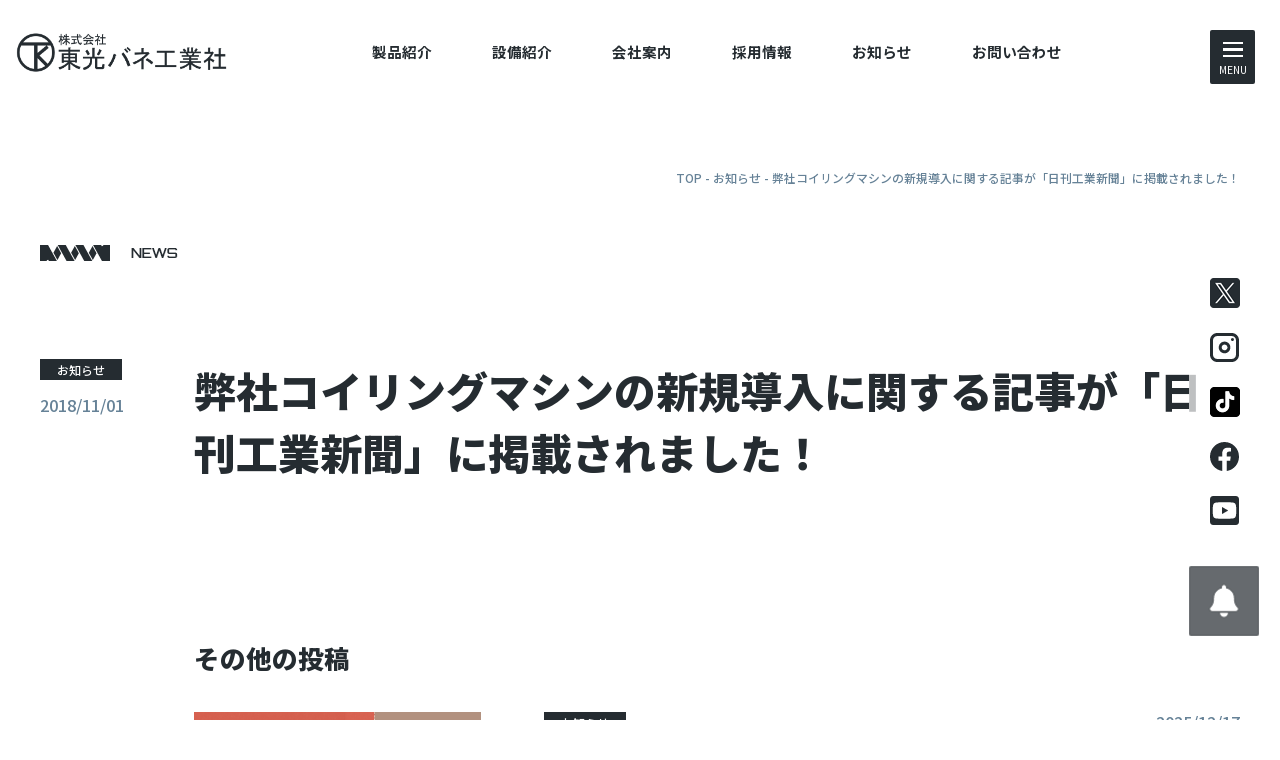

--- FILE ---
content_type: text/html; charset=UTF-8
request_url: https://toko-bane.com/%E5%BC%8A%E7%A4%BE%E3%82%B3%E3%82%A4%E3%83%AA%E3%83%B3%E3%82%B0%E3%83%9E%E3%82%B7%E3%83%B3%E3%81%AE%E6%96%B0%E8%A6%8F%E5%B0%8E%E5%85%A5%E3%81%AB%E9%96%A2%E3%81%99%E3%82%8B%E8%A8%98%E4%BA%8B%E3%81%8C/
body_size: 12632
content:
<!DOCTYPE html>
<html lang="ja">

<head>
    <meta charset="UTF-8">
    <meta name="viewport" content="width=device-width, initial-scale=1, shrink-to-fit=no">
    <title>
        株式会社東光バネ工業社        弊社コイリングマシンの新規導入に関する記事が「日刊工業新聞」に掲載されました！ - 株式会社東光バネ工業社    </title>
    <meta name='robots' content='index, follow, max-image-preview:large, max-snippet:-1, max-video-preview:-1' />

<!-- Google Tag Manager for WordPress by gtm4wp.com -->
<script data-cfasync="false" data-pagespeed-no-defer>
	var gtm4wp_datalayer_name = "dataLayer";
	var dataLayer = dataLayer || [];
</script>
<!-- End Google Tag Manager for WordPress by gtm4wp.com -->
	<!-- This site is optimized with the Yoast SEO plugin v26.8 - https://yoast.com/product/yoast-seo-wordpress/ -->
	<title>弊社コイリングマシンの新規導入に関する記事が「日刊工業新聞」に掲載されました！ - 株式会社東光バネ工業社</title>
	<link rel="canonical" href="https://toko-bane.com/弊社コイリングマシンの新規導入に関する記事が/" />
	<meta property="og:locale" content="ja_JP" />
	<meta property="og:type" content="article" />
	<meta property="og:title" content="弊社コイリングマシンの新規導入に関する記事が「日刊工業新聞」に掲載されました！ - 株式会社東光バネ工業社" />
	<meta property="og:url" content="https://toko-bane.com/弊社コイリングマシンの新規導入に関する記事が/" />
	<meta property="og:site_name" content="株式会社東光バネ工業社" />
	<meta property="article:published_time" content="2018-11-01T08:00:40+00:00" />
	<meta property="article:modified_time" content="2023-02-24T08:01:12+00:00" />
	<meta property="og:image" content="https://toko-bane.com/wp-content/uploads/2023/02/default_image.jpg" />
	<meta property="og:image:width" content="287" />
	<meta property="og:image:height" content="215" />
	<meta property="og:image:type" content="image/jpeg" />
	<meta name="author" content="peanuts" />
	<meta name="twitter:card" content="summary_large_image" />
	<meta name="twitter:label1" content="執筆者" />
	<meta name="twitter:data1" content="peanuts" />
	<script type="application/ld+json" class="yoast-schema-graph">{"@context":"https://schema.org","@graph":[{"@type":"Article","@id":"https://toko-bane.com/%e5%bc%8a%e7%a4%be%e3%82%b3%e3%82%a4%e3%83%aa%e3%83%b3%e3%82%b0%e3%83%9e%e3%82%b7%e3%83%b3%e3%81%ae%e6%96%b0%e8%a6%8f%e5%b0%8e%e5%85%a5%e3%81%ab%e9%96%a2%e3%81%99%e3%82%8b%e8%a8%98%e4%ba%8b%e3%81%8c/#article","isPartOf":{"@id":"https://toko-bane.com/%e5%bc%8a%e7%a4%be%e3%82%b3%e3%82%a4%e3%83%aa%e3%83%b3%e3%82%b0%e3%83%9e%e3%82%b7%e3%83%b3%e3%81%ae%e6%96%b0%e8%a6%8f%e5%b0%8e%e5%85%a5%e3%81%ab%e9%96%a2%e3%81%99%e3%82%8b%e8%a8%98%e4%ba%8b%e3%81%8c/"},"author":{"name":"peanuts","@id":"https://toko-bane.com/#/schema/person/f5af4fbd5d9e698bb2da011ba2aa5303"},"headline":"弊社コイリングマシンの新規導入に関する記事が「日刊工業新聞」に掲載されました！","datePublished":"2018-11-01T08:00:40+00:00","dateModified":"2023-02-24T08:01:12+00:00","mainEntityOfPage":{"@id":"https://toko-bane.com/%e5%bc%8a%e7%a4%be%e3%82%b3%e3%82%a4%e3%83%aa%e3%83%b3%e3%82%b0%e3%83%9e%e3%82%b7%e3%83%b3%e3%81%ae%e6%96%b0%e8%a6%8f%e5%b0%8e%e5%85%a5%e3%81%ab%e9%96%a2%e3%81%99%e3%82%8b%e8%a8%98%e4%ba%8b%e3%81%8c/"},"wordCount":0,"commentCount":0,"image":{"@id":"https://toko-bane.com/%e5%bc%8a%e7%a4%be%e3%82%b3%e3%82%a4%e3%83%aa%e3%83%b3%e3%82%b0%e3%83%9e%e3%82%b7%e3%83%b3%e3%81%ae%e6%96%b0%e8%a6%8f%e5%b0%8e%e5%85%a5%e3%81%ab%e9%96%a2%e3%81%99%e3%82%8b%e8%a8%98%e4%ba%8b%e3%81%8c/#primaryimage"},"thumbnailUrl":"https://toko-bane.com/wp-content/uploads/2023/02/default_image.jpg","articleSection":["お知らせ"],"inLanguage":"ja","potentialAction":[{"@type":"CommentAction","name":"Comment","target":["https://toko-bane.com/%e5%bc%8a%e7%a4%be%e3%82%b3%e3%82%a4%e3%83%aa%e3%83%b3%e3%82%b0%e3%83%9e%e3%82%b7%e3%83%b3%e3%81%ae%e6%96%b0%e8%a6%8f%e5%b0%8e%e5%85%a5%e3%81%ab%e9%96%a2%e3%81%99%e3%82%8b%e8%a8%98%e4%ba%8b%e3%81%8c/#respond"]}]},{"@type":"WebPage","@id":"https://toko-bane.com/%e5%bc%8a%e7%a4%be%e3%82%b3%e3%82%a4%e3%83%aa%e3%83%b3%e3%82%b0%e3%83%9e%e3%82%b7%e3%83%b3%e3%81%ae%e6%96%b0%e8%a6%8f%e5%b0%8e%e5%85%a5%e3%81%ab%e9%96%a2%e3%81%99%e3%82%8b%e8%a8%98%e4%ba%8b%e3%81%8c/","url":"https://toko-bane.com/%e5%bc%8a%e7%a4%be%e3%82%b3%e3%82%a4%e3%83%aa%e3%83%b3%e3%82%b0%e3%83%9e%e3%82%b7%e3%83%b3%e3%81%ae%e6%96%b0%e8%a6%8f%e5%b0%8e%e5%85%a5%e3%81%ab%e9%96%a2%e3%81%99%e3%82%8b%e8%a8%98%e4%ba%8b%e3%81%8c/","name":"弊社コイリングマシンの新規導入に関する記事が「日刊工業新聞」に掲載されました！ - 株式会社東光バネ工業社","isPartOf":{"@id":"https://toko-bane.com/#website"},"primaryImageOfPage":{"@id":"https://toko-bane.com/%e5%bc%8a%e7%a4%be%e3%82%b3%e3%82%a4%e3%83%aa%e3%83%b3%e3%82%b0%e3%83%9e%e3%82%b7%e3%83%b3%e3%81%ae%e6%96%b0%e8%a6%8f%e5%b0%8e%e5%85%a5%e3%81%ab%e9%96%a2%e3%81%99%e3%82%8b%e8%a8%98%e4%ba%8b%e3%81%8c/#primaryimage"},"image":{"@id":"https://toko-bane.com/%e5%bc%8a%e7%a4%be%e3%82%b3%e3%82%a4%e3%83%aa%e3%83%b3%e3%82%b0%e3%83%9e%e3%82%b7%e3%83%b3%e3%81%ae%e6%96%b0%e8%a6%8f%e5%b0%8e%e5%85%a5%e3%81%ab%e9%96%a2%e3%81%99%e3%82%8b%e8%a8%98%e4%ba%8b%e3%81%8c/#primaryimage"},"thumbnailUrl":"https://toko-bane.com/wp-content/uploads/2023/02/default_image.jpg","datePublished":"2018-11-01T08:00:40+00:00","dateModified":"2023-02-24T08:01:12+00:00","author":{"@id":"https://toko-bane.com/#/schema/person/f5af4fbd5d9e698bb2da011ba2aa5303"},"breadcrumb":{"@id":"https://toko-bane.com/%e5%bc%8a%e7%a4%be%e3%82%b3%e3%82%a4%e3%83%aa%e3%83%b3%e3%82%b0%e3%83%9e%e3%82%b7%e3%83%b3%e3%81%ae%e6%96%b0%e8%a6%8f%e5%b0%8e%e5%85%a5%e3%81%ab%e9%96%a2%e3%81%99%e3%82%8b%e8%a8%98%e4%ba%8b%e3%81%8c/#breadcrumb"},"inLanguage":"ja","potentialAction":[{"@type":"ReadAction","target":["https://toko-bane.com/%e5%bc%8a%e7%a4%be%e3%82%b3%e3%82%a4%e3%83%aa%e3%83%b3%e3%82%b0%e3%83%9e%e3%82%b7%e3%83%b3%e3%81%ae%e6%96%b0%e8%a6%8f%e5%b0%8e%e5%85%a5%e3%81%ab%e9%96%a2%e3%81%99%e3%82%8b%e8%a8%98%e4%ba%8b%e3%81%8c/"]}]},{"@type":"ImageObject","inLanguage":"ja","@id":"https://toko-bane.com/%e5%bc%8a%e7%a4%be%e3%82%b3%e3%82%a4%e3%83%aa%e3%83%b3%e3%82%b0%e3%83%9e%e3%82%b7%e3%83%b3%e3%81%ae%e6%96%b0%e8%a6%8f%e5%b0%8e%e5%85%a5%e3%81%ab%e9%96%a2%e3%81%99%e3%82%8b%e8%a8%98%e4%ba%8b%e3%81%8c/#primaryimage","url":"https://toko-bane.com/wp-content/uploads/2023/02/default_image.jpg","contentUrl":"https://toko-bane.com/wp-content/uploads/2023/02/default_image.jpg","width":287,"height":215},{"@type":"BreadcrumbList","@id":"https://toko-bane.com/%e5%bc%8a%e7%a4%be%e3%82%b3%e3%82%a4%e3%83%aa%e3%83%b3%e3%82%b0%e3%83%9e%e3%82%b7%e3%83%b3%e3%81%ae%e6%96%b0%e8%a6%8f%e5%b0%8e%e5%85%a5%e3%81%ab%e9%96%a2%e3%81%99%e3%82%8b%e8%a8%98%e4%ba%8b%e3%81%8c/#breadcrumb","itemListElement":[{"@type":"ListItem","position":1,"name":"ホーム","item":"https://toko-bane.com/"},{"@type":"ListItem","position":2,"name":"弊社コイリングマシンの新規導入に関する記事が「日刊工業新聞」に掲載されました！"}]},{"@type":"WebSite","@id":"https://toko-bane.com/#website","url":"https://toko-bane.com/","name":"株式会社東光バネ工業社","description":"","potentialAction":[{"@type":"SearchAction","target":{"@type":"EntryPoint","urlTemplate":"https://toko-bane.com/?s={search_term_string}"},"query-input":{"@type":"PropertyValueSpecification","valueRequired":true,"valueName":"search_term_string"}}],"inLanguage":"ja"},{"@type":"Person","@id":"https://toko-bane.com/#/schema/person/f5af4fbd5d9e698bb2da011ba2aa5303","name":"peanuts","image":{"@type":"ImageObject","inLanguage":"ja","@id":"https://toko-bane.com/#/schema/person/image/","url":"https://secure.gravatar.com/avatar/660dc300a62565072bcfd8f42964914dea2b8aa77dcf7ed9c4ade47536e4d2b2?s=96&d=mm&r=g","contentUrl":"https://secure.gravatar.com/avatar/660dc300a62565072bcfd8f42964914dea2b8aa77dcf7ed9c4ade47536e4d2b2?s=96&d=mm&r=g","caption":"peanuts"},"sameAs":["https://toko-bane.com"],"url":"https://toko-bane.com/author/peanuts/"}]}</script>
	<!-- / Yoast SEO plugin. -->


<link rel='dns-prefetch' href='//fonts.googleapis.com' />
<link rel="alternate" type="application/rss+xml" title="株式会社東光バネ工業社 &raquo; フィード" href="https://toko-bane.com/feed/" />
<link rel="alternate" type="application/rss+xml" title="株式会社東光バネ工業社 &raquo; コメントフィード" href="https://toko-bane.com/comments/feed/" />
<link rel="alternate" type="application/rss+xml" title="株式会社東光バネ工業社 &raquo; 弊社コイリングマシンの新規導入に関する記事が「日刊工業新聞」に掲載されました！ のコメントのフィード" href="https://toko-bane.com/%e5%bc%8a%e7%a4%be%e3%82%b3%e3%82%a4%e3%83%aa%e3%83%b3%e3%82%b0%e3%83%9e%e3%82%b7%e3%83%b3%e3%81%ae%e6%96%b0%e8%a6%8f%e5%b0%8e%e5%85%a5%e3%81%ab%e9%96%a2%e3%81%99%e3%82%8b%e8%a8%98%e4%ba%8b%e3%81%8c/feed/" />
<link rel="alternate" title="oEmbed (JSON)" type="application/json+oembed" href="https://toko-bane.com/wp-json/oembed/1.0/embed?url=https%3A%2F%2Ftoko-bane.com%2F%25e5%25bc%258a%25e7%25a4%25be%25e3%2582%25b3%25e3%2582%25a4%25e3%2583%25aa%25e3%2583%25b3%25e3%2582%25b0%25e3%2583%259e%25e3%2582%25b7%25e3%2583%25b3%25e3%2581%25ae%25e6%2596%25b0%25e8%25a6%258f%25e5%25b0%258e%25e5%2585%25a5%25e3%2581%25ab%25e9%2596%25a2%25e3%2581%2599%25e3%2582%258b%25e8%25a8%2598%25e4%25ba%258b%25e3%2581%258c%2F" />
<link rel="alternate" title="oEmbed (XML)" type="text/xml+oembed" href="https://toko-bane.com/wp-json/oembed/1.0/embed?url=https%3A%2F%2Ftoko-bane.com%2F%25e5%25bc%258a%25e7%25a4%25be%25e3%2582%25b3%25e3%2582%25a4%25e3%2583%25aa%25e3%2583%25b3%25e3%2582%25b0%25e3%2583%259e%25e3%2582%25b7%25e3%2583%25b3%25e3%2581%25ae%25e6%2596%25b0%25e8%25a6%258f%25e5%25b0%258e%25e5%2585%25a5%25e3%2581%25ab%25e9%2596%25a2%25e3%2581%2599%25e3%2582%258b%25e8%25a8%2598%25e4%25ba%258b%25e3%2581%258c%2F&#038;format=xml" />
<style id='wp-img-auto-sizes-contain-inline-css' type='text/css'>
img:is([sizes=auto i],[sizes^="auto," i]){contain-intrinsic-size:3000px 1500px}
/*# sourceURL=wp-img-auto-sizes-contain-inline-css */
</style>
<style id='wp-emoji-styles-inline-css' type='text/css'>

	img.wp-smiley, img.emoji {
		display: inline !important;
		border: none !important;
		box-shadow: none !important;
		height: 1em !important;
		width: 1em !important;
		margin: 0 0.07em !important;
		vertical-align: -0.1em !important;
		background: none !important;
		padding: 0 !important;
	}
/*# sourceURL=wp-emoji-styles-inline-css */
</style>
<style id='wp-block-library-inline-css' type='text/css'>
:root{--wp-block-synced-color:#7a00df;--wp-block-synced-color--rgb:122,0,223;--wp-bound-block-color:var(--wp-block-synced-color);--wp-editor-canvas-background:#ddd;--wp-admin-theme-color:#007cba;--wp-admin-theme-color--rgb:0,124,186;--wp-admin-theme-color-darker-10:#006ba1;--wp-admin-theme-color-darker-10--rgb:0,107,160.5;--wp-admin-theme-color-darker-20:#005a87;--wp-admin-theme-color-darker-20--rgb:0,90,135;--wp-admin-border-width-focus:2px}@media (min-resolution:192dpi){:root{--wp-admin-border-width-focus:1.5px}}.wp-element-button{cursor:pointer}:root .has-very-light-gray-background-color{background-color:#eee}:root .has-very-dark-gray-background-color{background-color:#313131}:root .has-very-light-gray-color{color:#eee}:root .has-very-dark-gray-color{color:#313131}:root .has-vivid-green-cyan-to-vivid-cyan-blue-gradient-background{background:linear-gradient(135deg,#00d084,#0693e3)}:root .has-purple-crush-gradient-background{background:linear-gradient(135deg,#34e2e4,#4721fb 50%,#ab1dfe)}:root .has-hazy-dawn-gradient-background{background:linear-gradient(135deg,#faaca8,#dad0ec)}:root .has-subdued-olive-gradient-background{background:linear-gradient(135deg,#fafae1,#67a671)}:root .has-atomic-cream-gradient-background{background:linear-gradient(135deg,#fdd79a,#004a59)}:root .has-nightshade-gradient-background{background:linear-gradient(135deg,#330968,#31cdcf)}:root .has-midnight-gradient-background{background:linear-gradient(135deg,#020381,#2874fc)}:root{--wp--preset--font-size--normal:16px;--wp--preset--font-size--huge:42px}.has-regular-font-size{font-size:1em}.has-larger-font-size{font-size:2.625em}.has-normal-font-size{font-size:var(--wp--preset--font-size--normal)}.has-huge-font-size{font-size:var(--wp--preset--font-size--huge)}.has-text-align-center{text-align:center}.has-text-align-left{text-align:left}.has-text-align-right{text-align:right}.has-fit-text{white-space:nowrap!important}#end-resizable-editor-section{display:none}.aligncenter{clear:both}.items-justified-left{justify-content:flex-start}.items-justified-center{justify-content:center}.items-justified-right{justify-content:flex-end}.items-justified-space-between{justify-content:space-between}.screen-reader-text{border:0;clip-path:inset(50%);height:1px;margin:-1px;overflow:hidden;padding:0;position:absolute;width:1px;word-wrap:normal!important}.screen-reader-text:focus{background-color:#ddd;clip-path:none;color:#444;display:block;font-size:1em;height:auto;left:5px;line-height:normal;padding:15px 23px 14px;text-decoration:none;top:5px;width:auto;z-index:100000}html :where(.has-border-color){border-style:solid}html :where([style*=border-top-color]){border-top-style:solid}html :where([style*=border-right-color]){border-right-style:solid}html :where([style*=border-bottom-color]){border-bottom-style:solid}html :where([style*=border-left-color]){border-left-style:solid}html :where([style*=border-width]){border-style:solid}html :where([style*=border-top-width]){border-top-style:solid}html :where([style*=border-right-width]){border-right-style:solid}html :where([style*=border-bottom-width]){border-bottom-style:solid}html :where([style*=border-left-width]){border-left-style:solid}html :where(img[class*=wp-image-]){height:auto;max-width:100%}:where(figure){margin:0 0 1em}html :where(.is-position-sticky){--wp-admin--admin-bar--position-offset:var(--wp-admin--admin-bar--height,0px)}@media screen and (max-width:600px){html :where(.is-position-sticky){--wp-admin--admin-bar--position-offset:0px}}

/*# sourceURL=wp-block-library-inline-css */
</style><style id='global-styles-inline-css' type='text/css'>
:root{--wp--preset--aspect-ratio--square: 1;--wp--preset--aspect-ratio--4-3: 4/3;--wp--preset--aspect-ratio--3-4: 3/4;--wp--preset--aspect-ratio--3-2: 3/2;--wp--preset--aspect-ratio--2-3: 2/3;--wp--preset--aspect-ratio--16-9: 16/9;--wp--preset--aspect-ratio--9-16: 9/16;--wp--preset--color--black: #000000;--wp--preset--color--cyan-bluish-gray: #abb8c3;--wp--preset--color--white: #ffffff;--wp--preset--color--pale-pink: #f78da7;--wp--preset--color--vivid-red: #cf2e2e;--wp--preset--color--luminous-vivid-orange: #ff6900;--wp--preset--color--luminous-vivid-amber: #fcb900;--wp--preset--color--light-green-cyan: #7bdcb5;--wp--preset--color--vivid-green-cyan: #00d084;--wp--preset--color--pale-cyan-blue: #8ed1fc;--wp--preset--color--vivid-cyan-blue: #0693e3;--wp--preset--color--vivid-purple: #9b51e0;--wp--preset--gradient--vivid-cyan-blue-to-vivid-purple: linear-gradient(135deg,rgb(6,147,227) 0%,rgb(155,81,224) 100%);--wp--preset--gradient--light-green-cyan-to-vivid-green-cyan: linear-gradient(135deg,rgb(122,220,180) 0%,rgb(0,208,130) 100%);--wp--preset--gradient--luminous-vivid-amber-to-luminous-vivid-orange: linear-gradient(135deg,rgb(252,185,0) 0%,rgb(255,105,0) 100%);--wp--preset--gradient--luminous-vivid-orange-to-vivid-red: linear-gradient(135deg,rgb(255,105,0) 0%,rgb(207,46,46) 100%);--wp--preset--gradient--very-light-gray-to-cyan-bluish-gray: linear-gradient(135deg,rgb(238,238,238) 0%,rgb(169,184,195) 100%);--wp--preset--gradient--cool-to-warm-spectrum: linear-gradient(135deg,rgb(74,234,220) 0%,rgb(151,120,209) 20%,rgb(207,42,186) 40%,rgb(238,44,130) 60%,rgb(251,105,98) 80%,rgb(254,248,76) 100%);--wp--preset--gradient--blush-light-purple: linear-gradient(135deg,rgb(255,206,236) 0%,rgb(152,150,240) 100%);--wp--preset--gradient--blush-bordeaux: linear-gradient(135deg,rgb(254,205,165) 0%,rgb(254,45,45) 50%,rgb(107,0,62) 100%);--wp--preset--gradient--luminous-dusk: linear-gradient(135deg,rgb(255,203,112) 0%,rgb(199,81,192) 50%,rgb(65,88,208) 100%);--wp--preset--gradient--pale-ocean: linear-gradient(135deg,rgb(255,245,203) 0%,rgb(182,227,212) 50%,rgb(51,167,181) 100%);--wp--preset--gradient--electric-grass: linear-gradient(135deg,rgb(202,248,128) 0%,rgb(113,206,126) 100%);--wp--preset--gradient--midnight: linear-gradient(135deg,rgb(2,3,129) 0%,rgb(40,116,252) 100%);--wp--preset--font-size--small: 13px;--wp--preset--font-size--medium: 20px;--wp--preset--font-size--large: 36px;--wp--preset--font-size--x-large: 42px;--wp--preset--spacing--20: 0.44rem;--wp--preset--spacing--30: 0.67rem;--wp--preset--spacing--40: 1rem;--wp--preset--spacing--50: 1.5rem;--wp--preset--spacing--60: 2.25rem;--wp--preset--spacing--70: 3.38rem;--wp--preset--spacing--80: 5.06rem;--wp--preset--shadow--natural: 6px 6px 9px rgba(0, 0, 0, 0.2);--wp--preset--shadow--deep: 12px 12px 50px rgba(0, 0, 0, 0.4);--wp--preset--shadow--sharp: 6px 6px 0px rgba(0, 0, 0, 0.2);--wp--preset--shadow--outlined: 6px 6px 0px -3px rgb(255, 255, 255), 6px 6px rgb(0, 0, 0);--wp--preset--shadow--crisp: 6px 6px 0px rgb(0, 0, 0);}:where(.is-layout-flex){gap: 0.5em;}:where(.is-layout-grid){gap: 0.5em;}body .is-layout-flex{display: flex;}.is-layout-flex{flex-wrap: wrap;align-items: center;}.is-layout-flex > :is(*, div){margin: 0;}body .is-layout-grid{display: grid;}.is-layout-grid > :is(*, div){margin: 0;}:where(.wp-block-columns.is-layout-flex){gap: 2em;}:where(.wp-block-columns.is-layout-grid){gap: 2em;}:where(.wp-block-post-template.is-layout-flex){gap: 1.25em;}:where(.wp-block-post-template.is-layout-grid){gap: 1.25em;}.has-black-color{color: var(--wp--preset--color--black) !important;}.has-cyan-bluish-gray-color{color: var(--wp--preset--color--cyan-bluish-gray) !important;}.has-white-color{color: var(--wp--preset--color--white) !important;}.has-pale-pink-color{color: var(--wp--preset--color--pale-pink) !important;}.has-vivid-red-color{color: var(--wp--preset--color--vivid-red) !important;}.has-luminous-vivid-orange-color{color: var(--wp--preset--color--luminous-vivid-orange) !important;}.has-luminous-vivid-amber-color{color: var(--wp--preset--color--luminous-vivid-amber) !important;}.has-light-green-cyan-color{color: var(--wp--preset--color--light-green-cyan) !important;}.has-vivid-green-cyan-color{color: var(--wp--preset--color--vivid-green-cyan) !important;}.has-pale-cyan-blue-color{color: var(--wp--preset--color--pale-cyan-blue) !important;}.has-vivid-cyan-blue-color{color: var(--wp--preset--color--vivid-cyan-blue) !important;}.has-vivid-purple-color{color: var(--wp--preset--color--vivid-purple) !important;}.has-black-background-color{background-color: var(--wp--preset--color--black) !important;}.has-cyan-bluish-gray-background-color{background-color: var(--wp--preset--color--cyan-bluish-gray) !important;}.has-white-background-color{background-color: var(--wp--preset--color--white) !important;}.has-pale-pink-background-color{background-color: var(--wp--preset--color--pale-pink) !important;}.has-vivid-red-background-color{background-color: var(--wp--preset--color--vivid-red) !important;}.has-luminous-vivid-orange-background-color{background-color: var(--wp--preset--color--luminous-vivid-orange) !important;}.has-luminous-vivid-amber-background-color{background-color: var(--wp--preset--color--luminous-vivid-amber) !important;}.has-light-green-cyan-background-color{background-color: var(--wp--preset--color--light-green-cyan) !important;}.has-vivid-green-cyan-background-color{background-color: var(--wp--preset--color--vivid-green-cyan) !important;}.has-pale-cyan-blue-background-color{background-color: var(--wp--preset--color--pale-cyan-blue) !important;}.has-vivid-cyan-blue-background-color{background-color: var(--wp--preset--color--vivid-cyan-blue) !important;}.has-vivid-purple-background-color{background-color: var(--wp--preset--color--vivid-purple) !important;}.has-black-border-color{border-color: var(--wp--preset--color--black) !important;}.has-cyan-bluish-gray-border-color{border-color: var(--wp--preset--color--cyan-bluish-gray) !important;}.has-white-border-color{border-color: var(--wp--preset--color--white) !important;}.has-pale-pink-border-color{border-color: var(--wp--preset--color--pale-pink) !important;}.has-vivid-red-border-color{border-color: var(--wp--preset--color--vivid-red) !important;}.has-luminous-vivid-orange-border-color{border-color: var(--wp--preset--color--luminous-vivid-orange) !important;}.has-luminous-vivid-amber-border-color{border-color: var(--wp--preset--color--luminous-vivid-amber) !important;}.has-light-green-cyan-border-color{border-color: var(--wp--preset--color--light-green-cyan) !important;}.has-vivid-green-cyan-border-color{border-color: var(--wp--preset--color--vivid-green-cyan) !important;}.has-pale-cyan-blue-border-color{border-color: var(--wp--preset--color--pale-cyan-blue) !important;}.has-vivid-cyan-blue-border-color{border-color: var(--wp--preset--color--vivid-cyan-blue) !important;}.has-vivid-purple-border-color{border-color: var(--wp--preset--color--vivid-purple) !important;}.has-vivid-cyan-blue-to-vivid-purple-gradient-background{background: var(--wp--preset--gradient--vivid-cyan-blue-to-vivid-purple) !important;}.has-light-green-cyan-to-vivid-green-cyan-gradient-background{background: var(--wp--preset--gradient--light-green-cyan-to-vivid-green-cyan) !important;}.has-luminous-vivid-amber-to-luminous-vivid-orange-gradient-background{background: var(--wp--preset--gradient--luminous-vivid-amber-to-luminous-vivid-orange) !important;}.has-luminous-vivid-orange-to-vivid-red-gradient-background{background: var(--wp--preset--gradient--luminous-vivid-orange-to-vivid-red) !important;}.has-very-light-gray-to-cyan-bluish-gray-gradient-background{background: var(--wp--preset--gradient--very-light-gray-to-cyan-bluish-gray) !important;}.has-cool-to-warm-spectrum-gradient-background{background: var(--wp--preset--gradient--cool-to-warm-spectrum) !important;}.has-blush-light-purple-gradient-background{background: var(--wp--preset--gradient--blush-light-purple) !important;}.has-blush-bordeaux-gradient-background{background: var(--wp--preset--gradient--blush-bordeaux) !important;}.has-luminous-dusk-gradient-background{background: var(--wp--preset--gradient--luminous-dusk) !important;}.has-pale-ocean-gradient-background{background: var(--wp--preset--gradient--pale-ocean) !important;}.has-electric-grass-gradient-background{background: var(--wp--preset--gradient--electric-grass) !important;}.has-midnight-gradient-background{background: var(--wp--preset--gradient--midnight) !important;}.has-small-font-size{font-size: var(--wp--preset--font-size--small) !important;}.has-medium-font-size{font-size: var(--wp--preset--font-size--medium) !important;}.has-large-font-size{font-size: var(--wp--preset--font-size--large) !important;}.has-x-large-font-size{font-size: var(--wp--preset--font-size--x-large) !important;}
/*# sourceURL=global-styles-inline-css */
</style>

<style id='classic-theme-styles-inline-css' type='text/css'>
/*! This file is auto-generated */
.wp-block-button__link{color:#fff;background-color:#32373c;border-radius:9999px;box-shadow:none;text-decoration:none;padding:calc(.667em + 2px) calc(1.333em + 2px);font-size:1.125em}.wp-block-file__button{background:#32373c;color:#fff;text-decoration:none}
/*# sourceURL=/wp-includes/css/classic-themes.min.css */
</style>
<link rel='stylesheet' id='ytsl-textdomain-css' href='https://toko-bane.com/wp-content/plugins/youtube-speedload/style.css?ver=6.9' type='text/css' media='all' />
<link rel='stylesheet' id='noto-sans-css' href='https://fonts.googleapis.com/css2?family=Noto+Sans+JP%3Awght%40100%3B300%3B400%3B500%3B700%3B900&#038;display=swap&#038;ver=1.0.1' type='text/css' media='all' />
<link rel='stylesheet' id='roboto-css' href='https://fonts.googleapis.com/css2?family=Roboto%3Awght%40100%3B300%3B400%3B500%3B700%3B900&#038;display=swap&#038;ver=1.0.1' type='text/css' media='all' />
<link rel='stylesheet' id='toko-bane-style-css' href='https://toko-bane.com/wp-content/themes/toko-bane/assets/css/style.css?ver=20260106/0705' type='text/css' media='all' />
<link rel='stylesheet' id='ari-fancybox-css' href='https://toko-bane.com/wp-content/plugins/ari-fancy-lightbox/assets/fancybox/jquery.fancybox.min.css?ver=1.4.1' type='text/css' media='all' />
<style id='ari-fancybox-inline-css' type='text/css'>
BODY .fancybox-container{z-index:200000}BODY .fancybox-is-open .fancybox-bg{opacity:0.87}BODY .fancybox-bg {background-color:#0f0f11}BODY .fancybox-thumbs {background-color:#ffffff}
/*# sourceURL=ari-fancybox-inline-css */
</style>
<script type="text/javascript" src="https://toko-bane.com/wp-includes/js/jquery/jquery.min.js?ver=3.7.1" id="jquery-core-js"></script>
<script type="text/javascript" src="https://toko-bane.com/wp-includes/js/jquery/jquery-migrate.min.js?ver=3.4.1" id="jquery-migrate-js"></script>
<script type="text/javascript" id="ari-fancybox-js-extra">
/* <![CDATA[ */
var ARI_FANCYBOX = {"lightbox":{"backFocus":false,"trapFocus":false,"thumbs":{"hideOnClose":false},"touch":{"vertical":true,"momentum":true},"buttons":["slideShow","fullScreen","thumbs","close"],"lang":"custom","i18n":{"custom":{"PREV":"Previous","NEXT":"Next","PLAY_START":"Start slideshow (P)","PLAY_STOP":"Stop slideshow (P)","FULL_SCREEN":"Full screen (F)","THUMBS":"Thumbnails (G)","CLOSE":"Close (Esc)","ERROR":"The requested content cannot be loaded. \u003Cbr/\u003E Please try again later."}}},"convert":{"images":{"convert":true},"pdf":{"convert":true,"internal":{"viewer":"iframe"}}},"sanitize":null,"viewers":{"pdfjs":{"url":"https://toko-bane.com/wp-content/plugins/ari-fancy-lightbox/assets/pdfjs/web/viewer.html"}}};
//# sourceURL=ari-fancybox-js-extra
/* ]]> */
</script>
<script type="text/javascript" src="https://toko-bane.com/wp-content/plugins/ari-fancy-lightbox/assets/fancybox/jquery.fancybox.min.js?ver=1.4.1" id="ari-fancybox-js"></script>
<link rel="https://api.w.org/" href="https://toko-bane.com/wp-json/" /><link rel="alternate" title="JSON" type="application/json" href="https://toko-bane.com/wp-json/wp/v2/posts/434" /><link rel="EditURI" type="application/rsd+xml" title="RSD" href="https://toko-bane.com/xmlrpc.php?rsd" />
<meta name="generator" content="WordPress 6.9" />
<link rel='shortlink' href='https://toko-bane.com/?p=434' />

<!-- Google Tag Manager for WordPress by gtm4wp.com -->
<!-- GTM Container placement set to automatic -->
<script data-cfasync="false" data-pagespeed-no-defer>
	var dataLayer_content = {"pagePostType":"post","pagePostType2":"single-post","pageCategory":["news"],"pagePostAuthor":"peanuts"};
	dataLayer.push( dataLayer_content );
</script>
<script data-cfasync="false" data-pagespeed-no-defer>
(function(w,d,s,l,i){w[l]=w[l]||[];w[l].push({'gtm.start':
new Date().getTime(),event:'gtm.js'});var f=d.getElementsByTagName(s)[0],
j=d.createElement(s),dl=l!='dataLayer'?'&l='+l:'';j.async=true;j.src=
'//www.googletagmanager.com/gtm.js?id='+i+dl;f.parentNode.insertBefore(j,f);
})(window,document,'script','dataLayer','GTM-PDH9L88');
</script>
<!-- End Google Tag Manager for WordPress by gtm4wp.com --><link rel="icon" href="https://toko-bane.com/wp-content/uploads/2020/10/cropped-favicon-source-ef069-thumbnail2-32x32.jpg" sizes="32x32" />
<link rel="icon" href="https://toko-bane.com/wp-content/uploads/2020/10/cropped-favicon-source-ef069-thumbnail2-192x192.jpg" sizes="192x192" />
<link rel="apple-touch-icon" href="https://toko-bane.com/wp-content/uploads/2020/10/cropped-favicon-source-ef069-thumbnail2-180x180.jpg" />
<meta name="msapplication-TileImage" content="https://toko-bane.com/wp-content/uploads/2020/10/cropped-favicon-source-ef069-thumbnail2-270x270.jpg" />
</head>

<body
     class="post %e5%bc%8a%e7%a4%be%e3%82%b3%e3%82%a4%e3%83%aa%e3%83%b3%e3%82%b0%e3%83%9e%e3%82%b7%e3%83%b3%e3%81%ae%e6%96%b0%e8%a6%8f%e5%b0%8e%e5%85%a5%e3%81%ab%e9%96%a2%e3%81%99%e3%82%8b%e8%a8%98%e4%ba%8b%e3%81%8c">
        <div id="wrapper">
        <!-- header -->
        <header class="l-header p-header">
                        <section class="p-header-container">
                <h1 class="p-header__logo"> <a href="https://toko-bane.com/"> <img
                            src="https://toko-bane.com/wp-content/themes/toko-bane/assets/image/logo/top_header_logo.png"
                            alt=""></a> </h1>
                <div class="p-header-nav__container p-header__inner">
                    <div class="menu-global_menu-container"><ul id="menu-global_menu" class="p-header-nav__list"><li id="menu-item-23" class="p-header-nav__item menu-item menu-item-type-post_type menu-item-object-page menu-item-23"><a href="https://toko-bane.com/products/">製品紹介</a></li>
<li id="menu-item-24" class="p-header-nav__item menu-item menu-item-type-post_type menu-item-object-page menu-item-24"><a href="https://toko-bane.com/facility/">設備紹介</a></li>
<li id="menu-item-21" class="p-header-nav__item menu-item menu-item-type-post_type menu-item-object-page menu-item-21"><a href="https://toko-bane.com/company/">会社案内</a></li>
<li id="menu-item-22" class="p-header-nav__item menu-item menu-item-type-post_type menu-item-object-page menu-item-22"><a href="https://toko-bane.com/recruit/">採用情報</a></li>
<li id="menu-item-221" class="p-header-nav__item menu-item menu-item-type-post_type menu-item-object-page menu-item-221"><a href="https://toko-bane.com/post-all/">お知らせ</a></li>
<li id="menu-item-209" class="p-header-nav__item menu-item menu-item-type-post_type menu-item-object-page menu-item-209"><a href="https://toko-bane.com/contact/">お問い合わせ</a></li>
</ul></div>                </div>
            </section>
            <section class="slideIn">
                <div class="p-header-news">
                    <div class="p-header-news__container l-inner-small">
                        <div class="p-header-news__box">
                            <h2 class="h_title">お知らせ</h2>
                            <div class="more_btn_box">
                                <div class="inner_title font-size-normal"><a
                                        href="https://toko-bane.com/post-all/">一覧を見る</a></div>
                                <a href="https://toko-bane.com/post-all/"><span class="h-btn"> <img
                                            src="https://toko-bane.com/wp-content/themes/toko-bane/assets/image/ico/more_btn.png">
                                        <img
                                            src="https://toko-bane.com/wp-content/themes/toko-bane/assets/image/ico/more_btn2.png">
                                    </span></a>
                            </div>
                        </div>
                                                <ul class="p-header-news__post--list">
                                                        <li class="p-header-news__post--item">
                                <div class="p-header-news__post-container">
                                    <div class="p-header-news__date--item">
                                        <div
                                            class="category_name cat_title-offer_on">
                                            <ul class="post-categories">
	<li><a href="https://toko-bane.com/category/offer_on/" rel="category tag">求人情報</a></li></ul>                                        </div>
                                        <div class="date"> 2026/01/07</div>
                                    </div>
                                    <div class="p-header-news__post--ttlbox">
                                        <h2 class="p-header-news__post--ttl">
                                                                                        <span class="p-header-news__post--ribbon">NEW!</span>
                                                                                        <a href="https://toko-bane.com/20260106_recruit/">
                                                【求人】バネ製品の梱包・出荷・発送スタッフ<br/>（パート）                                            </a>
                                        </h2>
                                    </div>
                                </div>
                            </li>
                                                        <li class="p-header-news__post--item">
                                <div class="p-header-news__post-container">
                                    <div class="p-header-news__date--item">
                                        <div
                                            class="category_name cat_title-news">
                                            <ul class="post-categories">
	<li><a href="https://toko-bane.com/category/news/" rel="category tag">お知らせ</a></li></ul>                                        </div>
                                        <div class="date"> 2025/12/17</div>
                                    </div>
                                    <div class="p-header-news__post--ttlbox">
                                        <h2 class="p-header-news__post--ttl">
                                                                                        <a href="https://toko-bane.com/2025-2026_closed_days/">
                                                年末年始のご案内                                            </a>
                                        </h2>
                                    </div>
                                </div>
                            </li>
                                                        <li class="p-header-news__post--item">
                                <div class="p-header-news__post-container">
                                    <div class="p-header-news__date--item">
                                        <div
                                            class="category_name cat_title-news">
                                            <ul class="post-categories">
	<li><a href="https://toko-bane.com/category/news/" rel="category tag">お知らせ</a></li></ul>                                        </div>
                                        <div class="date"> 2024/12/25</div>
                                    </div>
                                    <div class="p-header-news__post--ttlbox">
                                        <h2 class="p-header-news__post--ttl">
                                                                                        <a href="https://toko-bane.com/r6_worklife_balance_award/">
                                                令和6年度「ひょうご仕事と生活のバランス企業表彰」を受賞                                            </a>
                                        </h2>
                                    </div>
                                </div>
                            </li>
                                                        <li class="p-header-news__post--item">
                                <div class="p-header-news__post-container">
                                    <div class="p-header-news__date--item">
                                        <div
                                            class="category_name cat_title-news">
                                            <ul class="post-categories">
	<li><a href="https://toko-bane.com/category/news/" rel="category tag">お知らせ</a></li></ul>                                        </div>
                                        <div class="date"> 2024/08/22</div>
                                    </div>
                                    <div class="p-header-news__post--ttlbox">
                                        <h2 class="p-header-news__post--ttl">
                                                                                        <a href="https://toko-bane.com/the_international_industrial_fair2024/">
                                                9月5日（木）9月6日（金）<br class="u-br-pc ">『国際フロンティア産業メッセ2024』に<br class="u-br-pc ">出展します！                                            </a>
                                        </h2>
                                    </div>
                                </div>
                            </li>
                                                    </ul>
                                                                    </div>
                </div>
                <div class="p-top-header__panel-menu">
                    <div class="l-inner-small">
                        <div class="menu-slide_menu-container"><ul id="menu-slide_menu" class="p-header-sp-navlist"><li id="menu-item-52" class="menu-item menu-item-type-post_type menu-item-object-page menu-item-home menu-item-52"><a href="https://toko-bane.com/">トップページ</a></li>
<li id="menu-item-56" class="menu-item menu-item-type-post_type menu-item-object-page menu-item-56"><a href="https://toko-bane.com/products/">製品紹介</a></li>
<li id="menu-item-57" class="menu-item menu-item-type-post_type menu-item-object-page menu-item-57"><a href="https://toko-bane.com/facility/">設備紹介</a></li>
<li id="menu-item-54" class="menu-item menu-item-type-post_type menu-item-object-page menu-item-54"><a href="https://toko-bane.com/company/">会社案内</a></li>
<li id="menu-item-55" class="menu-item menu-item-type-post_type menu-item-object-page menu-item-55"><a href="https://toko-bane.com/recruit/">採用情報</a></li>
<li id="menu-item-220" class="menu-item menu-item-type-post_type menu-item-object-page menu-item-220"><a href="https://toko-bane.com/post-all/">お知らせ</a></li>
<li id="menu-item-210" class="menu-item menu-item-type-post_type menu-item-object-page menu-item-210"><a href="https://toko-bane.com/contact/">お問い合わせ</a></li>
</ul></div>                        <div class="l-inner-xs">
                            <div class="d-flex inner_title font-size-normal"><span
                                    style="white-space: nowrap;">営業時間　</span>
                                <div class="d-flex flex-wrap"><span>月~金曜日　</span><span>8:00~17:00（土日祝を除く）</span></div>
                            </div>
                            <ul class="p-header-menu--list">
                                <li class="p-header-menu--item tel_ico"><a class="robot" href="tel:0789182495"><span
                                            class="pc">TEL </span>078-918-2495</a></li>
                                <li class="p-header-menu--item mail_ico"><a
                                        href="https://toko-bane.com/contact/">フォームよりお問い合わせ</a></li>
                            </ul>
                        </div>
                        <div class="c-sns-btn__container2">
                            <ul class="c-sns-btn__container--list">
                                <li class="c-sns-btn__container--item twitter-icon"> <a
                                        href="https://twitter.com/toko_bane" target="_blank"><img
                                            src="https://toko-bane.com/wp-content/themes/toko-bane/assets/image/ico/x_ico2.png"
                                            alt="x-icon"></a> </li>
                                <li class="c-sns-btn__container--item instagram-icon pop_up"> <img
                                        class="fade-in tool_tip pc"
                                        src="https://toko-bane.com/wp-content/themes/toko-bane/assets/image/ico/instagram2.png"
                                        alt="instagram-icon"> <a href="https://instagram.com/to_ko_b?r=nametag"
                                        target="_blank"><img
                                            src="https://toko-bane.com/wp-content/themes/toko-bane/assets/image/ico/instagram_ico2.png"
                                            alt="instagram-icon"></a> </li>
                                <li class="c-sns-btn__container--item tiktok-icon pop_up3"> <img
                                        class="fade-in tool_tip3 pc"
                                        src="https://toko-bane.com/wp-content/themes/toko-bane/assets/image/ico/tiktok2.png"
                                        alt="tiktok-icon"> <a href="https://www.tiktok.com/@toko_bane"
                                        target="_blank"><img
                                            src="https://toko-bane.com/wp-content/themes/toko-bane/assets/image/ico/tiktok_ico2.png"
                                            alt="tiktok-icon"></a> </li>
                                <li class="c-sns-btn__container--item facebook-icon"> <a
                                        href="https://www.facebook.com/tokobane" target="_blank"><img
                                            src="https://toko-bane.com/wp-content/themes/toko-bane/assets/image/ico/facebook_ico2.png"
                                            alt="facebook-icon"></a> </li>
                                <li class="c-sns-btn__container--item youtube-icon pop_up2"><a
                                        href="https://youtu.be/liBz4m6u7dA" target="_blank"> <img
                                            class="fade-in tool_tip2 pc"
                                            src="https://toko-bane.com/wp-content/themes/toko-bane/assets/image/ico/youtube-square2.png"
                                            alt="youtube-icon"> <img
                                            src="https://toko-bane.com/wp-content/themes/toko-bane/assets/image/ico/youtube_ico2.png"
                                            alt="youtube-icon"></a> </li>
                            </ul>
                        </div>
                    </div>
                </div>
            </section>
            <div class="c-hamburger">
                <div class="c-hamburger__inner"> <span></span> <span></span> <span></span> </div>
                <div class="menu_btn">MENU</div>
                <div class="close_btn">メニューを閉じる</div>
            </div>
            <div class="c-sns-btn__container show">
                <ul class="c-sns-btn__container--list">
                    <li class="c-sns-btn__container--item twitter-icon"> <a href="https://twitter.com/toko_bane"
                            target="_blank"><img
                                src="https://toko-bane.com/wp-content/themes/toko-bane/assets/image/ico/x_ico.png"
                                alt="x-icon"></a> </li>
                    <li class="c-sns-btn__container--item instagram-icon pop_up"> <img class="fade-in tool_tip pc"
                            src="https://toko-bane.com/wp-content/themes/toko-bane/assets/image/ico/instagram.png"
                            alt="instagram-icon"><a href="https://instagram.com/to_ko_b?r=nametag" target="_blank"><img
                                src="https://toko-bane.com/wp-content/themes/toko-bane/assets/image/ico/instagram_ico.png"
                                alt="instagram-icon"></a> </li>
                    <li class="c-sns-btn__container--item tiktok pop_up3"> <img class="fade-in tool_tip3 pc"
                            src="https://toko-bane.com/wp-content/themes/toko-bane/assets/image/ico/tiktok.png"
                            alt="tiktok-icon"><a href="https://www.tiktok.com/@toko_bane" target="_blank"><img
                                src="https://toko-bane.com/wp-content/themes/toko-bane/assets/image/ico/tiktok_ico.png"
                                alt="instagram-icon"></a> </li>
                    <li class="c-sns-btn__container--item facebook-icon"> <a href="https://www.facebook.com/tokobane"
                            target="_blank"><img
                                src="https://toko-bane.com/wp-content/themes/toko-bane/assets/image/ico/facebook_ico.png"
                                alt="facebook-icon"></a> </li>
                    <li class="c-sns-btn__container--item youtube-icon pop_up2"> <a href="https://youtu.be/liBz4m6u7dA"
                            target="_blank"><img class="fade-in tool_tip2 pc"
                                src="https://toko-bane.com/wp-content/themes/toko-bane/assets/image/ico/youtube-square.png"
                                alt="youtube-icon"> <img class="trigger_ico"
                                src="https://toko-bane.com/wp-content/themes/toko-bane/assets/image/ico/youtube_ico.png"
                                alt="youtube-icon"> </a> </li>
                </ul>
                <div class="c-sns-btn__container-bellbtn"> <a class="c-sns-btn--bellbtn"
                        href="https://toko-bane.com/facility/#tk01"> <img
                            src="https://toko-bane.com/wp-content/themes/toko-bane/assets/image/ico/bell_ico.png"><img
                            class="left-center btn-left-slidein"
                            src="https://toko-bane.com/wp-content/themes/toko-bane/assets/image/ico/coil_link_btn.png"> </a>
                </div>
            </div>
                                    <div class="breadcrumbs l-inner" typeof="BreadcrumbList" vocab="https://schema.org/">
                <span property="itemListElement" typeof="ListItem"><a property="item" typeof="WebPage" title="TOP" href="https://toko-bane.com" ><span property="name">TOP</span></a><meta property="position" content="1"></span> - <span property="itemListElement" typeof="ListItem"><a property="item" typeof="WebPage" title="お知らせ カテゴリー archives." href="https://toko-bane.com/category/news/" class="taxonomy category" ><span property="name">お知らせ</span></a><meta property="position" content="2"></span> - <span property="itemListElement" typeof="ListItem"><span property="name" class="post post-post current-item">弊社コイリングマシンの新規導入に関する記事が「日刊工業新聞」に掲載されました！</span><meta property="url" content="https://toko-bane.com/%e5%bc%8a%e7%a4%be%e3%82%b3%e3%82%a4%e3%83%aa%e3%83%b3%e3%82%b0%e3%83%9e%e3%82%b7%e3%83%b3%e3%81%ae%e6%96%b0%e8%a6%8f%e5%b0%8e%e5%85%a5%e3%81%ab%e9%96%a2%e3%81%99%e3%82%8b%e8%a8%98%e4%ba%8b%e3%81%8c/"><meta property="position" content="3"></span>            </div>
                    </header>
        <main class="p-top"><div class="l-inner news-container">
	
	<div class="p-news--ttl">
			</div>
				<article>
				<div class="p-single--box">
					<div class="p-single--side">
						<div class="p-single--cat"><span>お知らせ</span></div>
						<div class="p-single--date">2018/11/01</div>
					</div>

					<div class="p-single--main">
						<h2 class="p-single--ttl">
														弊社コイリングマシンの新規導入に関する記事が「日刊工業新聞」に掲載されました！						</h2>
						<div class="p-single--content">
							
													</div>

																									<h3 class="p-single--other-ttl">その他の投稿</h3>
							<ul class="post-list">
																	<li>
										<a href="https://toko-bane.com/2025-2026_closed_days/">
											<div class="post-item">
												<div class="post-thumbnail">
													<div style="background-image:url(https://toko-bane.com/wp-content/uploads/2024/12/Beige-Red-Modern-Happy-New-Year-2026-Facebook-Post-.png);"></div>
												</div>
												<div class="post-detail">
													<div class="post-detail__head">
														<div class="post-detail__cat">
															<span>お知らせ</span>														</div>
														<div class="post-detail__date">
															2025/12/17														</div>
													</div>

													<h3 class="post-detail__title">
																												年末年始のご案内													</h3>

													<div class="post-detail__excerpt">拝啓　師走の候、ますますご清栄のこととお慶び申し上げます。 誠に勝手ながら、弊社では下記の通り年末年始休業を実施いたします。 【休業期間】 2025年12月30日（火）〜2026年1月4日（日） 期間中に頂戴したご連絡は [&hellip;]</div>
												</div>

											</div>
										</a>
									</li>
																	<li>
										<a href="https://toko-bane.com/r6_worklife_balance_award/">
											<div class="post-item">
												<div class="post-thumbnail">
													<div style="background-image:url(https://toko-bane.com/wp-content/uploads/2024/12/IMG_1784.jpg);"></div>
												</div>
												<div class="post-detail">
													<div class="post-detail__head">
														<div class="post-detail__cat">
															<span>お知らせ</span>														</div>
														<div class="post-detail__date">
															2024/12/25														</div>
													</div>

													<h3 class="post-detail__title">
																												令和6年度「ひょうご仕事と生活のバランス企業表彰」を受賞													</h3>

													<div class="post-detail__excerpt">弊社の取組みが、令和6年度「ひょうご仕事と生活のバランス企業表彰」を受賞いたしました！ また、ひょうご仕事と生活センター様のワークライフバランスフェスタにて表彰式を行っていただき参加してきました。 仕事の効率を上げて7時 [&hellip;]</div>
												</div>

											</div>
										</a>
									</li>
																	<li>
										<a href="https://toko-bane.com/the_international_industrial_fair2024/">
											<div class="post-item">
												<div class="post-thumbnail">
													<div style="background-image:url(https://toko-bane.com/wp-content/uploads/2024/08/thumbnail-bnr-2.jpg);"></div>
												</div>
												<div class="post-detail">
													<div class="post-detail__head">
														<div class="post-detail__cat">
															<span>お知らせ</span>														</div>
														<div class="post-detail__date">
															2024/08/22														</div>
													</div>

													<h3 class="post-detail__title">
																												9月5日（木）9月6日（金）<br class="u-br-pc ">『国際フロンティア産業メッセ2024』に<br class="u-br-pc ">出展します！													</h3>

													<div class="post-detail__excerpt">ブースは『I-14』となっておりますので、是非お立ち寄りください！ ●国際フロンティア産業メッセ2024サイト ●(株)東光バネ工業社紹介ページ &nbsp; アクセスマップ 飛行機でお越しの場合 新幹線／電車でお越しの [&hellip;]</div>
												</div>

											</div>
										</a>
									</li>
															</ul>
																	</div>
				</div>
			</article>
		
	
	<div class="c-to-post-all-btn"><a href="https://toko-bane.com/post-all">お知らせ一覧へ戻る</a></div>
</div>
</main>

<footer id="footer">
    <div class="c-to-top"> <a href="#"> <img
                src="https://toko-bane.com/wp-content/themes/toko-bane/assets/image/ico/to-top-arrow.png" alt="topへ戻る矢印"></a>
    </div>
    <section class="p-footer-menu__container l-inner">
        <h2>お問い合わせ
            <div class="d-flex inner_title font-size-normal"><span style="white-space: nowrap;">営業時間　</span>
                <div class="d-flex flex-wrap"><span>月~金曜日　</span><span>8:00~17:00（土日祝を除く）</span></div>
            </div>
        </h2>
        <ul class="p-footer-menu--list">
            <li class="p-footer-menu--item tel_ico"><a href="tel:0789182495">TEL 078-918-2495</a></li>
            <li class="p-footer-menu--item mail_ico"><a
                    href="https://toko-bane.com/contact/">フォームよりお問い合わせ</a></li>
        </ul>

    </section>
    <section class="p-footer-addr__container l-inner">
        <div class="p-footer-addr__box">
            <div class="p-footer-logo"><a href="https://toko-bane.com/"><img
                        src="https://toko-bane.com/wp-content/themes/toko-bane/assets/image/logo/footer_logo.png"
                        alt="東光バネ工業社ロゴ"></a></div>
            <ul>
                <li>本社 〒660-0803 <a href="https://goo.gl/maps/srsL4ZsAxdk6VNBb6" target="_blank"><span
                            class="map_maker">MAP</span></a></li>
                <li>兵庫県尼崎市長洲本通2丁目8-38</li>
                <li>
                    <div class="copy text-center"> <small>&copy; 2026                            株式会社東光バネ工業社                            All Rights Reserved.</small> </div>
                </li>
            </ul>
        </div>
        <div class="p-footer-bnr__box">
            <ul>
                                <li><a href="https://toko-bane.com/company/#iso"><img
                            src="https://toko-bane.com/wp-content/themes/toko-bane/assets/image/bnr/iso_badge.png"
                            alt="ISO認証マーク"></a></li>
                <li><a href="https://toko-bane.com/company/#business-strengthen-plan"><img
                            src="https://toko-bane.com/wp-content/themes/toko-bane/assets/image/bnr/business_plan.png"
                            alt="事業継続力強化計画認定"></a></li>
                <li><a href="https://toko-bane.com/company/#worklifebalance"><img
                            src="https://toko-bane.com/wp-content/themes/toko-bane/assets/image/bnr/work_life_balance.png"
                            alt="ライフワークバランスマーク"></a></li>
            </ul>
        </div>
    </section>
</footer>
</div>
<link rel="stylesheet" href="https://unpkg.com/swiper@8/swiper-bundle.min.css" />
<script src="https://unpkg.com/swiper@8/swiper-bundle.min.js"></script>
<script type="speculationrules">
{"prefetch":[{"source":"document","where":{"and":[{"href_matches":"/*"},{"not":{"href_matches":["/wp-*.php","/wp-admin/*","/wp-content/uploads/*","/wp-content/*","/wp-content/plugins/*","/wp-content/themes/toko-bane/*","/*\\?(.+)"]}},{"not":{"selector_matches":"a[rel~=\"nofollow\"]"}},{"not":{"selector_matches":".no-prefetch, .no-prefetch a"}}]},"eagerness":"conservative"}]}
</script>
<script type="text/javascript" src="https://toko-bane.com/wp-content/plugins/youtube-speedload/script.js?ver=6.9" id="ytsl-textdomain-js"></script>
<script type="text/javascript" src="https://toko-bane.com/wp-content/themes/toko-bane/assets/js/swiper.js?ver=9.0.0" id="toko-swiper-js-js"></script>
<script type="text/javascript" src="https://toko-bane.com/wp-content/themes/toko-bane/assets/js/common.js?ver=1.0.1" id="to-ko-js-js"></script>
<script type="text/javascript" src="https://toko-bane.com/wp-content/themes/toko-bane/assets/js/form.js?ver=1.0.1" id="to-ko-form-js-js"></script>
<script id="wp-emoji-settings" type="application/json">
{"baseUrl":"https://s.w.org/images/core/emoji/17.0.2/72x72/","ext":".png","svgUrl":"https://s.w.org/images/core/emoji/17.0.2/svg/","svgExt":".svg","source":{"concatemoji":"https://toko-bane.com/wp-includes/js/wp-emoji-release.min.js?ver=6.9"}}
</script>
<script type="module">
/* <![CDATA[ */
/*! This file is auto-generated */
const a=JSON.parse(document.getElementById("wp-emoji-settings").textContent),o=(window._wpemojiSettings=a,"wpEmojiSettingsSupports"),s=["flag","emoji"];function i(e){try{var t={supportTests:e,timestamp:(new Date).valueOf()};sessionStorage.setItem(o,JSON.stringify(t))}catch(e){}}function c(e,t,n){e.clearRect(0,0,e.canvas.width,e.canvas.height),e.fillText(t,0,0);t=new Uint32Array(e.getImageData(0,0,e.canvas.width,e.canvas.height).data);e.clearRect(0,0,e.canvas.width,e.canvas.height),e.fillText(n,0,0);const a=new Uint32Array(e.getImageData(0,0,e.canvas.width,e.canvas.height).data);return t.every((e,t)=>e===a[t])}function p(e,t){e.clearRect(0,0,e.canvas.width,e.canvas.height),e.fillText(t,0,0);var n=e.getImageData(16,16,1,1);for(let e=0;e<n.data.length;e++)if(0!==n.data[e])return!1;return!0}function u(e,t,n,a){switch(t){case"flag":return n(e,"\ud83c\udff3\ufe0f\u200d\u26a7\ufe0f","\ud83c\udff3\ufe0f\u200b\u26a7\ufe0f")?!1:!n(e,"\ud83c\udde8\ud83c\uddf6","\ud83c\udde8\u200b\ud83c\uddf6")&&!n(e,"\ud83c\udff4\udb40\udc67\udb40\udc62\udb40\udc65\udb40\udc6e\udb40\udc67\udb40\udc7f","\ud83c\udff4\u200b\udb40\udc67\u200b\udb40\udc62\u200b\udb40\udc65\u200b\udb40\udc6e\u200b\udb40\udc67\u200b\udb40\udc7f");case"emoji":return!a(e,"\ud83e\u1fac8")}return!1}function f(e,t,n,a){let r;const o=(r="undefined"!=typeof WorkerGlobalScope&&self instanceof WorkerGlobalScope?new OffscreenCanvas(300,150):document.createElement("canvas")).getContext("2d",{willReadFrequently:!0}),s=(o.textBaseline="top",o.font="600 32px Arial",{});return e.forEach(e=>{s[e]=t(o,e,n,a)}),s}function r(e){var t=document.createElement("script");t.src=e,t.defer=!0,document.head.appendChild(t)}a.supports={everything:!0,everythingExceptFlag:!0},new Promise(t=>{let n=function(){try{var e=JSON.parse(sessionStorage.getItem(o));if("object"==typeof e&&"number"==typeof e.timestamp&&(new Date).valueOf()<e.timestamp+604800&&"object"==typeof e.supportTests)return e.supportTests}catch(e){}return null}();if(!n){if("undefined"!=typeof Worker&&"undefined"!=typeof OffscreenCanvas&&"undefined"!=typeof URL&&URL.createObjectURL&&"undefined"!=typeof Blob)try{var e="postMessage("+f.toString()+"("+[JSON.stringify(s),u.toString(),c.toString(),p.toString()].join(",")+"));",a=new Blob([e],{type:"text/javascript"});const r=new Worker(URL.createObjectURL(a),{name:"wpTestEmojiSupports"});return void(r.onmessage=e=>{i(n=e.data),r.terminate(),t(n)})}catch(e){}i(n=f(s,u,c,p))}t(n)}).then(e=>{for(const n in e)a.supports[n]=e[n],a.supports.everything=a.supports.everything&&a.supports[n],"flag"!==n&&(a.supports.everythingExceptFlag=a.supports.everythingExceptFlag&&a.supports[n]);var t;a.supports.everythingExceptFlag=a.supports.everythingExceptFlag&&!a.supports.flag,a.supports.everything||((t=a.source||{}).concatemoji?r(t.concatemoji):t.wpemoji&&t.twemoji&&(r(t.twemoji),r(t.wpemoji)))});
//# sourceURL=https://toko-bane.com/wp-includes/js/wp-emoji-loader.min.js
/* ]]> */
</script>
</body>

</html>

--- FILE ---
content_type: text/css
request_url: https://toko-bane.com/wp-content/plugins/youtube-speedload/style.css?ver=6.9
body_size: 551
content:
.ytsl-click_div {
	cursor: pointer;
}

.ytsl-click_div:hover .ytsl-play_b {
    background: url("yt-sl-play.png") no-repeat scroll -101px -13px rgba(0, 0, 0, 0);
}

.ytsl-wrapper,
.ytsl-wrapper .ytsl-click_div {
	position: relative;
	padding-bottom: 56.25%;
	height: 0;

}

.ytsl-wrapper iframe {
	position: absolute;
	top: 0;
	left: 0;
	width: 100%;
	height: 100%;

}

.ytsl-play_b {
	background: url("yt-sl-play.png") no-repeat scroll 2px -13px rgba(0, 0, 0, 0);    
    height: 62px;
    left: 50%;
    margin-left: -45px;
    margin-top: -33px;
    position: absolute;
    top: 50%;
    width: 100px;
	
}

.ytsl-title_grad {
    background-image: url("[data-uri]");
    background-position: center top;
	height: 98px;
}

.ytsl-title_text {
    color: #eeeeee;
    font-family: Roboto,Arial,Helvetica,sans-serif;
    font-size: 17px;
    overflow: hidden;
    padding: 12px 16px 4px;
    text-overflow: ellipsis;
	white-space: nowrap;

}



--- FILE ---
content_type: text/css
request_url: https://toko-bane.com/wp-content/themes/toko-bane/assets/css/style.css?ver=20260106/0705
body_size: 16355
content:
@charset "UTF-8";
.red-color {
  color: rgb(255, 0, 4);
}

.orange-color {
  color: #FF4E00;
}

.orange-bg {
  background-color: #FF4E00;
}

@keyframes r1 {
  0% {
    transform: rotate(0deg);
  }
  100% {
    transform: rotate(360deg);
  }
}
.fade-in {
  opacity: 0;
  transition-duration: 1s;
  transition-property: opacity, transform;
}

.fade-in-up {
  transform: translate(0, 50px);
}

.fade-in-down {
  transform: translate(0, -50px);
}

.fade-in-left {
  transform: translate(-50px, 0);
}

.fade-in-right {
  transform: translate(50px, 0);
}

.slide-up {
  opacity: 0;
  transition: 1s;
  position: absolute;
  top: 0px;
}

.slide-up.active {
  opacity: 1;
  transition: 1s;
  transform: translate(0, -120px);
}

.delay-02 {
  transition-delay: 0.2s;
}

.delay-04 {
  transition-delay: 0.4s;
}

.delay-06 {
  transition-delay: 0.6s;
}

.delay-08 {
  transition-delay: 0.8s;
}

.delay-10 {
  transition-delay: 1s;
}

.scroll-in {
  opacity: 0;
  transform: translate(0, 0);
}

.scroll-in.active {
  opacity: 1;
  transition: 1s;
}

/* -----------------------------------------------
* Plugins エントリーポイント
-------------------------------------------------- */
/*------------------------------------------------------------------------------
  reset PC
------------------------------------------------------------------------------*/
.font-size-normal {
  font-size: 1rem;
}

/*** フェードインアニメーション ***/
@keyframes fadeIn {
  0% {
    opacity: 0;
  }
  100% {
    opacity: 1;
  }
}
/*** bodyに反映させる ***/
body {
  animation: fadeIn 2s forwards;
}

html,
input,
textarea,
select,
button {
  font-family: "Noto sans", sans-serif;
  font-weight: 500;
  font-size: 1rem;
}

html {
  color: #000;
  background: #fff;
  font-size: 1rem;
  line-height: 1.6;
  word-break: break-all;
  overflow-x: hidden;
}

@media only screen and (max-width: 767px) {
  section > div {
    padding: 0 25px;
  }
}

body {
  background: #fff;
  margin: 0;
}

.d-flex {
  display: flex;
}

.flex-wrap {
  flex-wrap: wrap;
}

.p_rtv {
  position: relative;
}

*,
*::before,
*::after {
  box-sizing: border-box;
}

#wrapper p {
  line-height: 2rem;
}

img {
  border: 0;
  margin: 0;
  vertical-align: top;
  max-width: 100%;
}

p {
  margin: 0;
  padding: 0;
  overflow-wrap: break-word;
  word-wrap: break-word;
}

a {
  color: inherit;
  text-decoration: none;
  transition: 0.3s ease-in-out;
}
@media only screen and (min-width: 768px) {
  a:hover {
    color: inherit;
  }
}

a:hover {
  cursor: pointer;
}

input,
select,
textarea,
button {
  margin: 0;
  padding: 0;
  background: none;
  border: none;
  border-radius: 0;
  outline: none;
  appearance: none;
}

select::-ms-expand {
  display: none;
}

textarea {
  resize: vertical;
}

/*
@include placeholder(#ccc);
*/
button {
  border: none;
  cursor: pointer;
}

label {
  cursor: pointer;
}

table {
  border-collapse: collapse;
}

ul,
ol {
  list-style: none;
  margin: 0;
  padding: 0;
}

h1,
h2,
h3,
h4,
h5,
h6 {
  font-weight: 700;
  margin: 0;
  padding: 0;
}

.home main {
  display: block;
}
.home main h2 {
  line-height: 4rem;
}
.home main h3 {
  line-height: 2rem;
}

#wrapper {
  position: relative;
}

dl, dt, dd {
  padding: 0;
  margin: 0;
}

@media only screen and (min-width: 768px) {
  .sp {
    display: none !important;
  }
  a[href^="tel:"] {
    pointer-events: none;
  }
  a:hover {
    opacity: 1;
    transition: 1s;
    text-decoration: underline;
  }
  a,
  a::before,
  a::after,
  button {
    transition: 0.3s ease-in-out;
    transition: 1s;
  }
}
/*------------------------------------------------------------------------------
  reset SP
------------------------------------------------------------------------------*/
@media only screen and (max-width: 767px) {
  body {
    position: relative;
    -webkit-appearance: none;
    -webkit-text-size-adjust: 100%;
  }
  .inner-block {
    padding: 0 10px;
    width: auto;
  }
  #wrapper {
    min-width: 320px;
    position: relative;
    overflow: hidden;
  }
  input[type=submit] {
    -webkit-text-size-adjust: 100%;
  }
  input,
  select,
  textarea {
    font-size: 16px !important;
  }
  .pc {
    display: none !important;
  }
}
/* ==================================
base
================================== */
/* 0.6875rem(11px) @ 23.4375rem(375px) increasing to 1rem(16px) @ 120rem(1920px) */
/* Ems strongly recommended on media queries! */
@media (min-width: 23.4375em) {
  html {
    font-size: calc(0.7875rem + 0.2125 * (100vw - 23.4375rem) / 96.5625);
    /* Where: calc = min_font_size_in_rem + (max_font_size - min_font_size) * ((100vw - min_viewport_including_rem_unit) / (max_viewport - min_viewport)) */
    /* Safari resize fix */
    min-height: 0vw;
  }
}
/* Prevent scaling beyond this breakpoint */
@media (min-width: 120em) {
  html {
    font-size: 1rem;
  }
}
@media (max-width: 375px) {
  html {
    font-size: 0.7875rem;
  }
}

body {
  color: #252C31;
  font-family: "Noto Sans JP", sans-serif;
  font-weight: 500;
  line-height: 1;
  position: relative;
}

#wrapper {
  position: relative;
  z-index: 1;
}

.breadcrumbs {
  font-size: 0.8125rem;
  color: #668297;
  text-align: end;
  position: relative;
  top: 3rem;
}
@media only screen and (max-width: 767px) {
  .breadcrumbs {
    padding-top: 1rem;
  }
}

.main_ttl_box {
  display: flex;
  justify-content: space-between;
  flex-wrap: wrap;
}

/* 表示領域外へはスクロールさせない */
.no_scroll {
  overflow: hidden;
}

.robot {
  font-family: "roboto", sans-serif;
  font-weight: 900;
}

.more_btn_box a {
  font-weight: 700;
}

@media only screen and (max-width: 767px) {
  .h-btn {
    width: 25px !important;
    height: 25px !important;
  }
}

.text-center {
  text-align: center;
}

/*#wpadminbar {
    bottom: 0 !important;
    top: auto;
}*/
/* -----------------------------------------------
* Modules エントリーポイント
-------------------------------------------------- */
/* --------------------------------
c-hamburger
----------------------------------- */
.c-hamburger {
  width: 45px;
  height: auto;
  position: fixed;
  z-index: 400;
  top: 30px;
  right: 25px;
  font-size: 0.7rem;
  text-align: center;
  padding-bottom: 0.6rem;
  border-radius: 2px;
  background-color: #252C31;
  transition: 0.5s;
}
@media only screen and (max-width: 767px) {
  .c-hamburger {
    right: 20px;
    top: 24px;
  }
}
@media only screen and (min-width: 768px) {
  .c-hamburger:hover {
    background-color: #FF4E00;
    transition: 0.5s;
  }
}
.c-hamburger .c-hamburger__inner {
  width: 45px;
  height: 35px;
}
.c-hamburger span {
  position: relative;
  display: block;
  height: 2.5px;
  width: 20px;
  background-color: rgb(255, 255, 255);
  transition: ease 0.3s;
  top: 33%;
  left: 50%;
  transform: translateX(-50%);
}

.c-hamburger.is-open {
  background-color: #FF4E00;
}

.c-hamburger:hover {
  cursor: pointer;
}

.c-hamburger span:nth-child(2) {
  margin: 4px 0;
}

.c-hamburger.is-open span:nth-child(1) {
  top: 20.7px;
  transform: translateX(-50%) rotate(45deg);
  background-color: #fff;
}

.c-hamburger.is-open span:nth-child(2) {
  transform: translateY(-50%);
  opacity: 0;
}

.c-hamburger.is-open span:nth-child(3) {
  top: 8px;
  transform: translateX(-50%) rotate(-45deg);
  background-color: #fff;
}

.menu_btn {
  color: rgb(255, 255, 255);
  font-weight: 400;
}

.close_btn {
  display: none;
}

.is-open .close_btn {
  display: block;
  font-size: 0.8rem;
  font-weight: 700;
  position: absolute;
  top: 25%;
  left: -7rem;
  color: rgb(255, 255, 255);
}
@media only screen and (max-width: 767px) {
  .is-open .close_btn {
    display: none;
  }
}

/* --------------------------------
c-to-top
----------------------------------- */
.c-to-top {
  position: absolute;
  top: 36%;
  left: 50%;
  z-index: 10;
  transform: translateX(-50%);
  width: calc(100% - 80px);
  max-width: 1440px;
  padding: 0 40px;
  box-sizing: content-box;
  text-align: right;
}
@media screen and (max-width: 900px) {
  .c-to-top {
    top: auto;
    bottom: 60px;
    width: calc(100% - 50px);
    padding: 0 25px;
  }
  .c-to-top img {
    width: 100px;
  }
}

/* --------------------------------
c-bisque-btn
----------------------------------- */
.c-sns-btn__container-bellbtn {
  position: relative;
}
.c-sns-btn__container-bellbtn .left-center {
  position: absolute;
  right: 0;
  top: 50%;
  width: 373px;
  transition: 0.5s;
  margin-top: -36px;
}

/*
.btn-left-slidin {
    opacity: 0;
    transition: 1s;
    &:hover {
        opacity: 1;
        transition: 1s;
        -webkit-transform: translate(-100%, -50%);
        transform: translate(-100%, -50%);
    }
}*/
.c-sns-btn--bellbtn img {
  max-width: 340px;
}

.c-sns-btn--bellbtn img:nth-of-type(1) {
  display: block;
  width: 70px;
  height: 70px;
}

.c-sns-btn--bellbtn img:nth-of-type(2) {
  display: block;
  width: 70px;
  height: 72px;
  opacity: 0;
}

.c-sns-btn--bellbtn .btn-left-slidein.active {
  width: 340px;
  transition: 0.5s;
  opacity: 1;
}
.c-sns-btn--bellbtn .btn-left-slidein.active img {
  width: 340px;
}

/* --------------------------------
c-more-btn
----------------------------------- */
.h-btn {
  position: relative;
  margin: 0 auto;
  display: block;
  /*border-radius: 12px;*/
  overflow: hidden;
  cursor: pointer;
}

.h-btn img {
  position: absolute;
  top: 50%;
  left: 50%;
  -webkit-transform: translate(-50%, -50%);
  transform: translate(-50%, -50%);
  width: 100%;
  display: block;
  -webkit-transition: 0.4s ease-in-out;
  transition: 0.4s ease-in-out;
}

.h-btn:hover img:nth-of-type(2) {
  opacity: 0;
}

.more_btn_box {
  display: flex;
  align-items: center;
  margin-top: 2rem;
}
.more_btn_box .h-btn {
  margin-left: 1rem !important;
}

/* --------------------------------
c-sns-btn
----------------------------------- */
.c-sns-btn__container,
.c-sns-btn__container2 {
  display: none;
}

.c-sns-btn__container.show,
.c-sns-btn__container2.show {
  display: block;
  position: fixed;
  right: 20px;
  top: 35%;
  text-align: center;
  z-index: 200;
}
.c-sns-btn__container.show ul,
.c-sns-btn__container2.show ul {
  width: 71px;
  border-radius: 3px;
  padding: 20px;
  padding: 1px 0;
  background-color: rgba(255, 255, 255, 0.7);
  margin-bottom: 15px;
}
@media only screen and (max-width: 767px) {
  .c-sns-btn__container.show ul,
  .c-sns-btn__container2.show ul {
    width: 100%;
    display: flex;
    margin-bottom: 0;
    padding-top: 1rem;
  }
  .c-sns-btn__container.show ul li,
  .c-sns-btn__container2.show ul li {
    margin: 0 10px;
  }
}
.c-sns-btn__container.show li,
.c-sns-btn__container2.show li {
  margin: 25px 0;
}

.c-sns-btn__container2.show ul {
  background-color: rgba(0, 0, 0, 0);
}
@media screen and (max-width: 992px) {
  .c-sns-btn__container2.show {
    right: 0;
    top: 18%;
  }
}
@media only screen and (max-width: 767px) {
  .c-sns-btn__container2.show {
    position: static;
  }
}

@media screen and (max-width: 992px) {
  .c-sns-btn__container.show {
    right: 10px;
  }
}
@media only screen and (max-width: 767px) {
  .c-sns-btn__container.show {
    display: none;
  }
}

/* --------------------------------
c-scroll-btn
----------------------------------- */
#scroll-btn {
  width: 183px;
  position: absolute;
  right: 8%;
  bottom: 10%;
}
@media only screen and (max-width: 767px) {
  #scroll-btn {
    right: 0;
  }
}
#scroll-btn .h-btn {
  width: 60px;
  height: 60px;
}

.rotate {
  animation: r1 10s linear infinite;
}

/* --------------------------------
c-to-home-btn
----------------------------------- */
.c-to-home-btn {
  display: flex;
  width: 195px;
  margin: 4rem auto;
  justify-content: space-between;
  align-items: center;
  text-align: center;
  position: relative;
  font-weight: 700;
}
.c-to-home-btn a {
  display: block;
  width: 195px;
}
.c-to-home-btn a:after {
  content: url("../image/ico/return_btn.png");
  position: relative;
  top: 4px;
  left: 10px;
}

/* -----------------------------------------------
* layout エントリーポイント
-------------------------------------------------- */
/* --------------------------------
l-header
----------------------------------- */
@media only screen and (max-width: 767px) {
  .l-header {
    padding-top: 61% !important;
    background-position: center center !important;
  }
}
/* --------------------------------
l-inner
----------------------------------- */
.l-inner,
.l-inner-medium,
.l-inner-small {
  margin-left: auto;
  margin-right: auto;
  box-sizing: content-box;
  padding: 0 40px;
}
@media only screen and (max-width: 767px) {
  .l-inner,
  .l-inner-medium,
  .l-inner-small {
    padding: 0 25px;
  }
}

.l-inner {
  max-width: 1440px;
}

.l-inner-large {
  max-width: 1280px;
}

.l-inner-medium {
  max-width: 1140px;
}

.l-inner-tab {
  max-width: 768px;
}

.l-inner-small {
  max-width: 633px;
}

.l-inner-xs {
  max-width: 380px;
}

/* --------------------------------
l-inner
----------------------------------- */
.l-center {
  position: absolute;
  top: 50%;
  left: 50%;
  transform: translate(-50%, -50%);
}

/* -----------------------------------------------
* component エントリーポイント
-------------------------------------------------- */
/* --------------------------------
p-header
----------------------------------- */
.p-header {
  width: 100%;
}

.p-header-container {
  display: flex;
  justify-content: space-between;
  align-items: center;
  flex-wrap: wrap;
  padding: 2rem 1rem;
  position: fixed;
  width: 100%;
  top: 0;
  left: 0;
  background: rgb(255, 255, 255);
  background: -webkit-linear-gradient(rgb(255, 255, 255) 0%, rgba(255, 255, 255, 0.8) 40%, rgba(255, 255, 255, 0) 100%);
  background: -o-linear-gradient(rgb(255, 255, 255) 0%, rgba(255, 255, 255, 0.8) 40%, rgba(255, 255, 255, 0) 100%);
  background: linear-gradient(rgb(255, 255, 255) 0%, rgba(255, 255, 255, 0.8) 40%, rgba(255, 255, 255, 0) 100%);
  z-index: 230;
}
@media only screen and (max-width: 767px) {
  .p-header-container {
    /*justify-content: center;*/
  }
}

.p-header__logo {
  top: 30px;
  left: 5%;
  width: 213px;
  height: auto;
}
@media only screen and (max-width: 767px) {
  .p-header__logo {
    width: 185px;
    height: auto;
  }
}

.p-header__overlay {
  background: rgb(255, 0, 0);
  background: -webkit-linear-gradient(rgb(255, 0, 0) 0%, rgb(255, 179, 0) 25%, rgb(100, 100, 100) 75%, rgb(51, 51, 51) 100%);
  background: -o-linear-gradient(rgb(255, 0, 0) 0%, rgb(255, 179, 0) 25%, rgb(100, 100, 100) 75%, rgb(51, 51, 51) 100%);
  background: linear-gradient(rgb(255, 0, 0) 0%, rgb(255, 179, 0) 25%, rgb(100, 100, 100) 75%, rgb(51, 51, 51) 100%);
  mix-blend-mode: overlay;
  height: 100vh;
}

.p-header .slideIn {
  position: fixed;
  right: -100%;
  width: 100%;
  height: 100%;
  transition: right 0.5s cubic-bezier(0.445, 0.05, 0.55, 0.95);
  top: 0;
  z-index: 230;
}

.p-header .slideIn.active {
  right: 0;
  transition: right 0.5s cubic-bezier(0.445, 0.05, 0.55, 0.95);
}

.slideIn {
  background-color: rgb(255, 255, 255);
  display: flex;
  justify-content: space-between;
  flex-wrap: wrap;
}

.p-top-header__panel-menu, .p-header-news {
  padding: 4rem 0 0;
  max-height: 100vh;
  overflow-y: auto;
}
.p-top-header__panel-menu .l-inner-small, .p-header-news .l-inner-small {
  padding-bottom: 2rem;
}

.p-top-header__panel-menu {
  color: rgb(255, 255, 255);
  background-color: #252C31;
  width: 50%;
  padding: 4rem 2rem 0;
}
@media only screen and (max-width: 767px) {
  .p-top-header__panel-menu {
    width: 100%;
    padding: 9rem 1rem 0;
  }
}
.p-top-header__panel-menu .inner_title {
  margin-top: 5rem;
  line-height: 1.5;
}
@media only screen and (max-width: 767px) {
  .p-top-header__panel-menu .inner_title {
    margin-top: 0;
    padding-top: 20px;
  }
}
.p-top-header__panel-menu .p-header-menu--list {
  margin-top: 2.64rem;
}
@media only screen and (max-width: 767px) {
  .p-top-header__panel-menu .p-header-menu--list {
    margin-top: 1.5rem;
  }
}

.p-header-news {
  width: 50%;
  background-color: rgba(255, 255, 255, 0.6);
  background-color: #E4EBF1;
}
@media only screen and (max-width: 767px) {
  .p-header-news {
    display: none;
  }
}
.p-header-news h2 {
  font-size: 1rem;
  font-weight: 700;
  position: relative;
  padding: 0.625rem 0 1.4rem;
  line-height: 1.5;
}
.p-header-news h2.h_title {
  font-size: 2.5rem;
  font-weight: 900;
}
.p-header-news .p-header-news__container .h-btn {
  width: 47px;
  height: 47px;
  margin: 0;
}
.p-header-news .p-header-news__container .subtitle {
  margin: 0 0 2rem;
}
.p-header-news .p-header-news__container .fukidashi {
  margin: 0 0 2rem;
}
.p-header-news ul {
  width: 100%;
}
.p-header-news .more_btn_box {
  margin-top: 0;
}
.p-header-news .p-header-news__halfbox.center {
  display: flex;
  flex-direction: column;
  justify-content: center;
}

.p-header-news__box {
  display: flex;
  justify-content: space-between;
  margin: 0 0 4rem;
  padding-top: 1.5rem;
}
.p-header-news__box h2 {
  display: flex;
  align-items: center;
  padding: 0;
}

.p-header-news__post--item {
  border-bottom: 1px solid #ADC6D9;
  margin-bottom: 1.4rem;
}

.p-header-news__date--item {
  display: flex;
  justify-content: space-between;
  align-items: center;
}
.p-header-news__date--item .date {
  color: #668297;
  font-size: 0.93rem;
}

.p-header-news__post--ribbon {
  color: #FF4E00;
}

.post-categories {
  display: flex;
  justify-content: flex-start;
  margin-right: 0.3rem;
}
.post-categories li {
  margin-right: 0.3rem;
}
.post-categories a {
  display: block;
  padding: 0.5rem 0.875rem;
  background-color: #252C31;
  color: rgb(255, 255, 255);
  text-align: center;
  font-size: 0.8rem;
  margin-bottom: 0.625rem;
}
@media only screen and (max-width: 767px) {
  .post-categories a {
    padding: 0.4rem 0.7rem;
  }
}

.p-header-menu--list .tel_ico:before, .p-header-menu--list .mail_ico:before {
  content: "";
  width: 17%;
  padding-top: 17%;
  background-size: contain;
  background-position: center;
  background-repeat: no-repeat;
  margin-right: 1rem;
}
@media screen and (max-width: 992px) {
  .p-header-menu--list .tel_ico:before, .p-header-menu--list .mail_ico:before {
    margin-right: 0.5rem;
    width: 30px;
    height: 30px;
    border-radius: 4px;
    overflow: hidden;
  }
}
.p-header-menu--list .tel_ico {
  font-size: 1.625rem;
}
@media screen and (max-width: 992px) {
  .p-header-menu--list .tel_ico {
    font-size: 1.5rem;
  }
}
@media only screen and (max-width: 767px) {
  .p-header-menu--list .tel_ico {
    font-size: 1.8rem;
  }
  .p-header-menu--list .tel_ico a {
    font-weight: 700 !important;
  }
}
.p-header-menu--list .tel_ico:before {
  background-image: url("../image/ico/tel_ico.png");
}
.p-header-menu--list .mail_ico {
  font-size: 1.125rem;
  position: relative;
}
@media screen and (max-width: 992px) {
  .p-header-menu--list .mail_ico {
    font-size: 1rem;
  }
}
.p-header-menu--list .mail_ico:before {
  background-image: url("../image/ico/mail_ico.png");
}
.p-header-menu--list .mail_ico:after {
  position: absolute;
  right: 5%;
  top: 50%;
  transform: translateY(-50%);
  content: url("../image/ico/white_more_ico.png");
  margin-left: 1rem;
}
@media screen and (max-width: 992px) {
  .p-header-menu--list .mail_ico:after {
    margin-left: 0.5rem;
  }
}

.p-header-menu--item {
  background-color: #414D57;
  display: flex;
  align-items: center;
  flex-wrap: wrap;
  padding: 1rem 5%;
  margin: 1rem 0;
  border-radius: 4px;
  font-size: 1.375rem;
}
@media only screen and (max-width: 767px) {
  .p-header-menu--item {
    flex-wrap: nowrap;
    margin: 0 0 1rem;
    padding: 1rem 40px 1rem 5%;
  }
  .p-header-menu--item a {
    margin: auto;
  }
}

.pop_up {
  position: relative;
}

.tool_tip {
  opacity: 0;
  transition: 0s;
  position: absolute;
  width: 0;
  height: 0;
  display: block;
  max-width: inherit;
  margin-top: -90px;
  left: -195px;
}

.tool_tip.active {
  position: absolute;
  opacity: 1;
  transition: 0s;
  max-width: inherit;
  margin-top: -90px;
  width: 203px;
  height: 213px;
}

.tool_tip2 {
  opacity: 0;
  transition: 0s;
  position: absolute;
  left: -280px;
  width: 0;
  height: 0px;
  display: block;
  max-width: inherit;
  margin-top: -25px;
}

.tool_tip2.active {
  position: absolute;
  opacity: 1;
  transition: 0s;
  max-width: inherit;
  margin-top: -25px;
  width: 289px;
  height: 80px;
}

.tool_tip3 {
  opacity: 0;
  -webkit-transition: 0s;
  transition: 0s;
  position: absolute;
  left: -195px;
  width: 0;
  height: 0px;
  display: block;
  max-width: inherit;
  margin-top: -25px;
}

.tool_tip3.active {
  position: absolute;
  opacity: 1;
  -webkit-transition: 0s;
  transition: 0s;
  max-width: inherit;
  margin-top: -90px;
  width: 205px;
  height: 205px;
}

/* --------------------------------
p-header-nav
----------------------------------- */
.p-header-nav__container {
  width: 100%;
  display: flex;
  flex-wrap: wrap;
  flex: 1;
  z-index: 10;
  justify-content: flex-end;
  margin-right: 60px;
}
@media only screen and (max-width: 1280px) {
  .p-header-nav__container {
    justify-content: center;
  }
}

.p-header-nav__list {
  display: flex;
  width: 100%;
  justify-content: flex-end;
  flex-wrap: wrap;
}
@media only screen and (max-width: 767px) {
  .p-header-nav__list {
    display: none;
  }
}

.p-header-nav__item {
  margin: 5px 30px;
}
@media screen and (max-width: 992px) {
  .p-header-nav__item {
    margin: 5px 20px;
  }
}
.p-header-nav__item a {
  font-weight: 700;
}

.slideIn .p-header-nav {
  display: block;
}

.p-header-sp-navlist li {
  margin: 2.5rem 0;
  font-size: 1.125rem;
}
@media only screen and (max-width: 767px) {
  .p-header-sp-navlist li {
    margin: 0 0 25px 0;
  }
}
.p-header-sp-navlist .current_page_item {
  display: flex;
  align-items: center;
  position: relative;
  margin-left: -42px;
}
@media only screen and (max-width: 767px) {
  .p-header-sp-navlist .current_page_item {
    margin-left: 0;
  }
}
.p-header-sp-navlist .current_page_item:before {
  content: url("../image/ico/current_arrow_ico.png");
  margin-right: 1rem;
}
@media only screen and (max-width: 767px) {
  .p-header-sp-navlist .current_page_item:before {
    content: none;
  }
}

/* --------------------------------
p-footer
----------------------------------- */
#footer {
  background-color: #252C31;
  color: rgb(255, 255, 255);
  padding: 7rem 40px;
  position: relative;
}
@media only screen and (max-width: 767px) {
  #footer {
    padding: 5.6rem 25px 9rem;
  }
}
#footer .p-footer-menu__container {
  position: relative;
  border-bottom: 1px solid #414D57;
  padding: 0 0 2rem;
}
@media only screen and (max-width: 767px) {
  #footer .p-footer-menu__container {
    border-bottom: none;
  }
}
#footer h2 {
  display: flex;
  justify-content: flex-start;
  align-items: center;
  margin-bottom: 1.5625rem;
  font-size: 1.75rem;
  font-weight: 900;
  flex-wrap: wrap;
}
@media only screen and (max-width: 767px) {
  #footer h2 {
    line-height: 2rem;
    font-size: 1.43rem;
    font-weight: 700;
    margin-bottom: 1rem;
  }
}
#footer h2:before {
  content: url("../image/title/footer_contact.png");
  display: block;
  width: 100%;
  margin-bottom: 1.5625rem;
}
#footer h2 .font-size-normal {
  font-weight: 500;
  margin-left: 2rem;
}
@media only screen and (max-width: 767px) {
  #footer h2 .font-size-normal {
    width: 100%;
    margin-left: 0;
    margin-top: 0.5em;
  }
}
@media only screen and (max-width: 767px) {
  #footer .l-inner {
    padding: 0;
  }
}

.p-footer-menu--list {
  display: flex;
  flex-wrap: wrap;
  align-items: center;
  flex-wrap: wrap;
  position: relative;
}
@media only screen and (max-width: 767px) {
  .p-footer-menu--list {
    padding-bottom: 2rem;
  }
}
@media only screen and (max-width: 767px) {
  .p-footer-menu--list .p-footer-menu--item {
    width: 100%;
    border-radius: 4px;
  }
}
.p-footer-menu--list .tel_ico a {
  font-family: "roboto", sans-serif;
  font-size: 1.375rem;
  font-weight: 900;
}
@media only screen and (max-width: 767px) {
  .p-footer-menu--list .tel_ico a {
    font-size: 1.5rem;
    font-weight: 700;
  }
}
.p-footer-menu--list .tel_ico, .p-footer-menu--list .mail_ico {
  position: relative;
}
.p-footer-menu--list .tel_ico:before, .p-footer-menu--list .mail_ico:before {
  content: "";
  background-size: contain;
  background-repeat: no-repeat;
  width: 58px;
  height: 58px;
  margin-right: 1rem;
}
@media only screen and (max-width: 767px) {
  .p-footer-menu--list .tel_ico:before, .p-footer-menu--list .mail_ico:before {
    width: 40px;
    height: 40px;
    border-radius: 4px;
    overflow: hidden;
    margin-right: 0.5rem;
  }
}
.p-footer-menu--list .tel_ico::before {
  background-image: url("../image/ico/tel_ico.png");
}
.p-footer-menu--list .mail_ico::before {
  background-image: url("../image/ico/mail_ico.png");
}
.p-footer-menu--list .mail_ico::after {
  content: url("../image/ico/white_more_ico.png");
  margin-left: 1rem;
}
@media only screen and (max-width: 767px) {
  .p-footer-menu--list .mail_ico::after {
    margin-left: 0.5rem;
    position: absolute;
    right: 5%;
    top: 50%;
    transform: translateY(-50%);
  }
}

.p-footer-menu--item {
  background-color: #414D57;
  display: flex;
  align-items: center;
  flex-wrap: wrap;
  padding: 10px 20px;
  margin-right: 10px;
  font-size: 1.125rem;
  z-index: 15;
}
@media only screen and (max-width: 767px) {
  .p-footer-menu--item {
    margin: 1rem 0 0.5rem;
    padding: 20px 15% 20px 5%;
  }
  .p-footer-menu--item a {
    display: block;
    margin: auto;
  }
}

.p-footer-addr__container {
  display: flex;
  justify-content: space-between;
  flex-wrap: wrap;
  padding: 3rem 0 0;
}
.p-footer-addr__container li {
  margin: 1rem 0;
}
@media only screen and (max-width: 767px) {
  .p-footer-addr__container .p-footer-addr__box {
    padding: 0;
    margin: 2rem 0;
  }
}

.map_maker {
  color: #FF4E00;
  text-decoration: underline;
  margin-left: 1rem;
}
.map_maker:after {
  content: url("../image/ico/map_maker.png");
  margin-left: 0.3rem;
  position: relative;
  top: 2px;
}

.p-footer-bnr__box {
  display: flex;
  justify-content: space-between;
  align-items: center;
}
.p-footer-bnr__box ul {
  display: flex;
  justify-content: flex-end;
  margin-left: -5px;
  margin-right: -5px;
}
.p-footer-bnr__box ul li {
  padding: 0 5px;
}
.p-footer-bnr__box ul li img {
  height: 103px;
}
@media only screen and (max-width: 767px) {
  .p-footer-bnr__box {
    padding: 0;
  }
}

@media only screen and (min-width: 768px) {
  a[href*="tel:"] {
    pointer-events: none;
    cursor: default;
    text-decoration: none;
  }
}
.p-footer-logo {
  width: 143px;
}

/* -----------------------------------------------
* Page エントリーポイント
-------------------------------------------------- */
/*-- top --*/
/* --------------------------------
p-top
----------------------------------- */
/*.home {
    background-image:url("../image/top/background/top_fv_spring.jpg");
    background-size: cover;
    background-repeat: no-repeat;
    background-attachment: fixed;
    height: 100%;
    @include sp {
        background-size: auto 60%;
        background-position: 65% -10%;
        .subtitle {
            width: 60%;
        }
    }
}*/
.home::before {
  background-image: url("../image/top/background/top_fv_spring.jpg");
  background-size: cover;
  background-repeat: no-repeat;
  content: "";
  height: 100vh;
  top: 0;
  left: 0;
  position: fixed;
  z-index: -1;
  width: 100vw;
}
@media only screen and (max-width: 767px) {
  .home::before {
    background-size: auto 50%;
    background-position: 65% -10%;
  }
  .home::before .subtitle {
    width: 60%;
  }
}

@media only screen and (max-width: 767px) {
  .home .subtitle {
    width: 213px;
  }
}

.p-top-fv__orange-text {
  color: #FF4E00;
}

/* --------------------------------
p-top-concept
----------------------------------- */
#top_concept {
  position: relative;
  min-height: 100vh;
}
#top_concept h2 {
  font-size: 5.25rem;
  line-height: 6.5rem;
  font-weight: 900;
  margin-bottom: 40px;
}
@media only screen and (max-width: 767px) {
  #top_concept h2 {
    font-size: 3rem;
    line-height: 3.5rem;
    margin-bottom: 20px;
  }
}
#top_concept h2 .p-top-concept__inner {
  display: inline-block;
  background-color: #fff;
  margin-bottom: 0.625rem;
  margin-left: -0.5rem;
  transform: skewX(-20deg);
}
#top_concept h2 .p-top-concept__inner > span {
  display: inline-block;
  transform: skewX(20deg);
  padding-left: 1rem;
}
@media only screen and (max-width: 767px) {
  #top_concept h2 .p-top-concept__inner > span {
    padding-left: 0.5rem;
  }
}

.p-top-concept__container {
  position: absolute;
  bottom: 10%;
  left: 10%;
  font-size: 1.125rem;
  line-height: 2rem;
}
@media only screen and (max-width: 767px) {
  .p-top-concept__container {
    width: 100%;
    bottom: 30%;
    left: 50%;
    transform: translate(-50%, 0);
  }
}
.p-top-concept__container .h-btn {
  width: 47px;
  height: 47px;
  margin: 0;
}

.cach_copy {
  text-align: justify;
  font-weight: bold;
}

.p-top-concept__orange-text {
  color: #FF4E00;
}

/* --------------------------------
p-top-header
----------------------------------- */
.home #wrapper {
  position: absolute;
  top: 0;
  width: 100%;
}
@media only screen and (max-width: 767px) {
  .home #wrapper .l-header {
    padding-top: inherit !important;
  }
}

/* --------------------------------
p-top-greeting
----------------------------------- */
#greeting {
  height: 100vh;
  position: relative;
  overflow: hidden;
}

#greeting_anchor {
  position: relative;
  top: 101px;
}

.zoomin {
  background-image: url("../image/top/background/p-top-greeting_bg.jpg");
  height: 100vh;
  background-repeat: no-repeat;
  background-position: center center;
  background-size: cover;
  position: relative;
  transform: scale(1, 1);
  transition: 1s;
}
@media only screen and (max-width: 767px) {
  .zoomin {
    pointer-events: none;
  }
}

.p-top-greeting__container h2 {
  display: flex;
  justify-content: flex-start;
  align-items: center;
  font-size: 2.875rem;
  font-weight: 900;
  margin-bottom: 40px;
}
.p-top-greeting__container h2:before {
  content: "";
  position: absolute;
  background-image: url("../image/title/top_title01.png");
  width: 266px;
  height: 17px;
  background-repeat: no-repeat;
  background-size: contain;
  top: -50px;
}
@media only screen and (max-width: 767px) {
  .p-top-greeting__container h2:before {
    width: 200px;
    height: 17px;
  }
}
.p-top-greeting__container h2 .inner_title {
  margin: 0 1.6rem;
  display: flex;
  align-items: center;
}
@media only screen and (max-width: 767px) {
  .p-top-greeting__container h2 .inner_title {
    position: absolute;
    bottom: -40%;
    left: 2%;
  }
}
.p-top-greeting__container h2 .h-btn {
  width: 47px;
  height: 47px;
  margin-left: 0.5rem;
}
@media only screen and (max-width: 767px) {
  .p-top-greeting__container h2 .h-btn {
    position: absolute;
    bottom: -40%;
    top: 50%;
    transform: translate(0, -50%);
    left: 100%;
  }
}
@media only screen and (max-width: 767px) {
  .p-top-greeting__container h2 .slide_up {
    pointer-events: none;
  }
}
.p-top-greeting__container .title_fukidashi {
  position: absolute;
  top: -130px;
}

.zoomin.active {
  transform: scale(1.05, 1.05);
  transition: 1s;
}

.p-top-greeting__container {
  position: absolute;
  bottom: 15%;
  left: 10%;
  color: rgb(255, 255, 255);
}
.p-top-greeting__container .slide-up {
  width: 310px;
  height: 52px;
}
@media only screen and (max-width: 767px) {
  .p-top-greeting__container {
    width: 100%;
    bottom: 50%;
    left: 50%;
    transform: translate(-50%, 50%);
    pointer-events: none;
  }
}

.sp.title_fukidashi {
  width: 310px;
  height: 52px;
}

.p-top-greeting-text {
  font-size: 1rem;
}

.p-top-greeting {
  position: relative;
}
@media only screen and (max-width: 767px) {
  .p-top-greeting .inner_title {
    display: flex;
    align-items: center;
    position: absolute;
    bottom: 20%;
    left: 0%;
    font-weight: 700;
  }
  .p-top-greeting .inner_title a {
    color: rgb(255, 255, 255);
    margin-right: 0.5rem;
  }
}

/* --------------------------------
p-top-introduction
----------------------------------- */
#introduction {
  background-color: #414D57;
  color: rgb(255, 255, 255);
  position: relative;
  min-height: 880px;
  display: flex;
  flex-direction: column;
  justify-content: center;
  padding: 4rem 25px;
}
@media (max-width: 1850px) {
  #introduction {
    z-index: 210;
  }
}
@media (min-width: 768px) {
  #introduction .sp {
    display: none;
  }
}
@media only screen and (max-width: 767px) {
  #introduction {
    padding-top: 6.2rem;
    padding-bottom: 1.6rem;
    min-height: 0;
  }
}
#introduction h2 {
  font-size: 2.875rem;
  font-weight: 900;
  margin-bottom: 2rem;
}
@media only screen and (max-width: 767px) {
  #introduction h2 {
    font-size: 2.22rem;
    line-height: 1.5;
  }
}
#introduction .subtitle,
#introduction .fukidashi {
  margin-bottom: 3rem;
}
@media only screen and (max-width: 767px) {
  #introduction .subtitle,
  #introduction .fukidashi {
    padding: 0;
    margin-bottom: 2rem;
  }
}
#introduction .fukidashi.sp {
  width: 40%;
}
#introduction .info {
  text-align: justify;
  padding-bottom: 1rem;
}
#introduction .swiper-slide {
  max-width: 550px;
}
#introduction .swiper-slide img {
  display: block;
  width: 100%;
  height: auto;
}
#introduction .swiper-pagination {
  position: static;
  display: inline-block;
  width: auto;
  margin: 0 20px;
}
@media screen and (max-width: 1247px) {
  #introduction .swiper-pagination {
    display: flex;
    margin: 0 5px;
    justify-content: flex-start;
    align-items: center;
  }
}
#introduction .swiper-horizontal > .swiper-pagination-bullets .swiper-pagination-bullet, #introduction .swiper-pagination-horizontal.swiper-pagination-bullets .swiper-pagination-bullet {
  display: block;
  margin: 15px auto;
}
#introduction .swiper-horizontal > .swiper-pagination-bullets .swiper-pagination-bullet:last-child, #introduction .swiper-pagination-horizontal.swiper-pagination-bullets .swiper-pagination-bullet:last-child {
  margin-bottom: 0;
}
@media screen and (max-width: 1247px) {
  #introduction .swiper-horizontal > .swiper-pagination-bullets .swiper-pagination-bullet, #introduction .swiper-pagination-horizontal.swiper-pagination-bullets .swiper-pagination-bullet {
    margin: 30px 7px 20px;
  }
  #introduction .swiper-horizontal > .swiper-pagination-bullets .swiper-pagination-bullet:last-child, #introduction .swiper-pagination-horizontal.swiper-pagination-bullets .swiper-pagination-bullet:last-child {
    margin-bottom: 20px;
  }
  #introduction .swiper-horizontal > .swiper-pagination-bullets .swiper-pagination-bullet:first-child, #introduction .swiper-pagination-horizontal.swiper-pagination-bullets .swiper-pagination-bullet:first-child {
    margin-left: 0;
  }
}
#introduction .swiper-pagination-bullet {
  width: 15px;
  height: 15px;
  margin: auto;
  background: var(--swiper-pagination-bullet-inactive-color, #fff);
  border: 3px solid #414D57;
  opacity: var(--swiper-pagination-bullet-inactive-opacity, 1);
}
@media only screen and (max-width: 767px) {
  #introduction .swiper-pagination-bullet {
    width: 13px;
    height: 13px;
  }
}
#introduction .swiper-pagination-bullet-active {
  background-color: rgba(255, 255, 255, 0);
  border: 3px solid #FF4E00;
}
@media screen and (max-width: 1140px) {
  #introduction .introduction_swiper {
    display: block;
  }
}

.introduction_swiper {
  position: relative;
  max-width: 1140px;
  overflow: hidden;
  display: inline-block;
}
.introduction_swiper .center {
  position: relative;
}
.introduction_swiper .name {
  position: absolute;
  color: rgb(0, 0, 0);
  background-color: rgb(255, 255, 255);
  padding: 0.5rem 1rem;
  bottom: 40px;
  left: 50%;
  transform: translate(-50%);
}

.p-top-introduction__innercontainer {
  display: flex;
  align-items: baseline;
}
@media screen and (max-width: 1247px) {
  .p-top-introduction__innercontainer {
    flex-wrap: wrap;
  }
}
@media only screen and (max-width: 767px) {
  .p-top-introduction__innercontainer {
    padding: 0;
  }
}

.p-top-introduction__container {
  max-width: 463px;
  background-image: url("../image/bg/gray_spring.png");
  background-repeat: no-repeat;
  background-size: contain;
  background-position: center bottom;
  display: inline-block;
  margin: auto;
}
@media screen and (max-width: 1247px) {
  .p-top-introduction__container {
    max-width: 100%;
    width: 100%;
    padding: 0;
    margin: 0;
    background-size: 40%;
    background-position: right top;
  }
}
@media screen and (max-width: 1247px) {
  .p-top-introduction__box {
    margin-top: 2rem;
  }
}
@media only screen and (max-width: 767px) {
  .p-top-introduction__box {
    margin-top: 0;
  }
}

/* --------------------------------
p-top-products
----------------------------------- */
.p-top-products {
  background-color: rgba(255, 255, 255, 0.6);
  padding: 10rem 0;
}
@media only screen and (max-width: 767px) {
  .p-top-products {
    padding: 1.25rem 0 4rem;
  }
  .p-top-products .p-top-products__box {
    display: flex;
    flex-direction: column;
  }
  .p-top-products .p-top-products__box .subtitle {
    order: 1;
    margin-bottom: 1rem;
  }
  .p-top-products .p-top-products__box h2 {
    order: 2;
  }
  .p-top-products .p-top-products__box p.info {
    order: 3;
  }
}
.p-top-products h2 {
  font-size: 2.875rem;
  font-weight: 900;
  margin-bottom: 2rem;
  position: relative;
  display: flex;
  align-items: center;
  flex-wrap: wrap;
}
@media only screen and (max-width: 767px) {
  .p-top-products h2 {
    font-size: 1.7rem;
    line-height: 1.5 !important;
  }
}
.p-top-products .p-top-products__container {
  display: flex;
  justify-content: space-around;
  flex-wrap: wrap;
}
.p-top-products .p-top-products__container .h-btn {
  width: 47px;
  height: 47px;
  margin: 0;
}

.p-top-products__halfbox {
  display: flex;
  width: 680px;
  flex-direction: column;
  justify-content: space-between;
  margin: 20px;
  position: relative;
}
@media only screen and (max-width: 767px) {
  .p-top-products__halfbox {
    margin: 20px 0;
  }
}
.p-top-products__halfbox .p-top-products__box > img {
  display: block;
  margin: 2rem 0;
}
.p-top-products__halfbox .fukidashi {
  margin-left: 1rem;
  display: block;
  position: relative;
  top: 5px;
}
@media only screen and (max-width: 767px) {
  .p-top-products__halfbox .fukidashi {
    margin-left: 0.5rem;
    margin-top: 0.5rem;
  }
}

/* --------------------------------
p-top-about
----------------------------------- */
.p-top-about {
  /*min-height: 100vh;*/
  padding: 4rem 0;
  background-color: rgba(255, 255, 255, 0.6);
}
@media only screen and (max-width: 767px) {
  .p-top-about {
    padding-bottom: 1rem;
  }
}

.p-top-about__container {
  color: #252C31;
}
@media only screen and (max-width: 767px) {
  .p-top-about__container {
    display: flex;
    flex-direction: column;
  }
}
.p-top-about__container .p-top-about__box {
  display: flex;
  width: 100%;
  justify-content: space-between;
  align-items: center;
  margin-bottom: 2rem;
}
@media only screen and (max-width: 767px) {
  .p-top-about__container .p-top-about__box {
    flex-wrap: wrap;
    order: 2;
  }
}
.p-top-about__container .p-top-about__box .more_btn_box {
  margin-top: 0;
}
@media only screen and (max-width: 767px) {
  .p-top-about__container .p-top-about__box .more_btn_box {
    margin-top: 1rem;
  }
}
.p-top-about__container .subtitle {
  margin: 0 0 2rem;
}
@media only screen and (max-width: 767px) {
  .p-top-about__container .subtitle {
    margin-bottom: 2.4rem;
    width: 213px;
  }
}
.p-top-about__container .h-btn {
  width: 47px;
  height: 47px;
  margin: 0;
}
.p-top-about__container h2 {
  display: flex;
  justify-content: flex-start;
  align-items: center;
  font-size: 2.875rem;
  font-weight: 900;
  margin-bottom: 1.5625rem;
}
@media only screen and (max-width: 767px) {
  .p-top-about__container h2 {
    font-size: 2.22rem;
    line-height: 1.5 !important;
    order: 1;
    margin-bottom: 1.6rem;
    margin-top: 2.4rem;
  }
}

.home .youtube {
  position: relative;
  top: 50%;
  width: 100%;
  overflow: hidden;
  padding-top: 56.25%;
}

@media screen and (max-width: 1280px) {
  /* line 661, style.scss */
  .youtube {
    padding-top: 56.25%;
  }
}
/* line 670, style.scss */
.youtube iframe {
  position: absolute;
  top: 0;
  right: 0;
  width: 100% !important;
  height: 100% !important;
  /*@include mq-down-xl {
      top: -58px;
  }
  @include mq-down-lg {
      top: -58px;
      height: 130% !important;
  }*/
}

@media screen and (max-width: 768px) {
  /* line 670, style.scss */
  .youtube iframe {
    top: 0;
    height: 100% !important;
  }
}
@media screen and (max-width: 414px) {
  /* line 670, style.scss */
  .youtube iframe {
    top: 0;
    height: 100% !important;
  }
}
/* --------------------------------
p-top-recruit
----------------------------------- */
.p-top-recruit {
  background-color: rgba(255, 255, 255, 0.6);
  padding: 4rem 0;
}
@media only screen and (max-width: 767px) {
  .p-top-recruit {
    padding-top: 2rem;
    padding-bottom: 2.4rem;
  }
}
.p-top-recruit h2 {
  font-size: 2.375rem;
  font-weight: 900;
  margin-bottom: 2rem;
  position: relative;
}
@media only screen and (max-width: 767px) {
  .p-top-recruit h2 {
    font-size: 2.22rem;
    line-height: 1.5 !important;
  }
}
.p-top-recruit .p-top-recruit__container {
  display: flex;
  flex-wrap: wrap;
  justify-content: space-between;
}
@media screen and (max-width: 1180px) {
  .p-top-recruit .p-top-recruit__container {
    justify-content: space-around;
  }
}
.p-top-recruit .p-top-recruit__container .h-btn {
  width: 47px;
  height: 47px;
  margin: 0;
}
.p-top-recruit .p-top-recruit__container .subtitle, .p-top-recruit .p-top-recruit__container .fukidashi {
  margin: 0 0 2rem;
}

.p-top-recruit__halfbox {
  display: flex;
  flex-direction: column;
  justify-content: space-between;
  margin: 20px 0;
  position: relative;
}
@media only screen and (max-width: 767px) {
  .p-top-recruit__halfbox {
    margin-top: 0;
  }
}
.p-top-recruit__halfbox h2 {
  display: flex;
  align-items: center;
}
.p-top-recruit__halfbox .p-top-recruit__box > img {
  display: block;
  margin-bottom: 2rem;
}
@media only screen and (max-width: 767px) {
  .p-top-recruit__halfbox .p-top-recruit__box > img {
    margin-bottom: 2.4rem;
  }
}
.p-top-recruit__halfbox .fukidashi {
  margin-left: 1rem;
  display: block;
  position: relative;
  top: 5px;
}

/* --------------------------------
p-top-news
----------------------------------- */
.p-top-news {
  padding: 4rem 0;
  background-color: rgba(255, 255, 255, 0.6);
  background-color: #E4EBF1;
}
@media only screen and (max-width: 767px) {
  .p-top-news {
    padding-bottom: 2.4rem;
  }
}
.p-top-news h2 {
  font-size: 1rem;
  font-weight: 700;
  position: relative;
  padding: 0.625rem 0 1.4rem;
}
@media only screen and (max-width: 767px) {
  .p-top-news h2 {
    padding-top: 0.75rem;
    padding-bottom: 1rem;
  }
}
.p-top-news h2.h_title {
  font-size: 2.875rem;
  font-weight: 900;
}
@media only screen and (max-width: 767px) {
  .p-top-news h2.h_title {
    font-size: 2.22rem;
    padding: 0;
  }
}
.p-top-news .p-top-news__container {
  display: flex;
  flex-wrap: wrap;
  justify-content: space-between;
}
.p-top-news .p-top-news__container .h-btn {
  width: 47px;
  height: 47px;
  margin: 0;
}
.p-top-news .p-top-news__container .subtitle {
  margin: 0 0 2rem;
}
@media only screen and (max-width: 767px) {
  .p-top-news .p-top-news__container .subtitle {
    margin-bottom: 1.6rem;
  }
}
.p-top-news .p-top-news__halfbox {
  width: 570px;
}
.p-top-news .p-top-news__halfbox ul {
  width: 100%;
}
.p-top-news .p-top-news__halfbox .more_btn_box {
  margin-top: 1rem;
}
.p-top-news .p-top-news__halfbox.center {
  display: flex;
  flex-direction: column;
  justify-content: center;
}

.p-top-news__halfbox {
  display: flex;
  flex-direction: column;
  justify-content: space-between;
  margin: 20px 0;
  position: relative;
}
.p-top-news__halfbox h2 {
  display: flex;
  align-items: center;
}
.p-top-news__halfbox .p-top-news__box > img {
  display: block;
  margin: 2rem 0;
}
.p-top-news__halfbox .fukidashi {
  margin-left: 1rem;
  display: block;
  position: relative;
  top: 5px;
}
.p-top-news__halfbox .post-categories a {
  margin-bottom: 0;
}

.p-top-news__post--item {
  border-bottom: 1px solid #ADC6D9;
  margin-bottom: 1.4rem;
}
@media only screen and (max-width: 767px) {
  .p-top-news__post--item {
    margin-bottom: 2.2rem;
  }
}

.p-top-news__date--item {
  display: flex;
  justify-content: space-between;
  align-items: center;
}
.p-top-news__date--item .date {
  color: #668297;
  font-size: 0.93rem;
}

.p-top-news__post--ttl {
  line-height: 2rem !important;
}

.p-top-news__post--ribbon {
  white-space: nowrap;
  margin-right: 1em;
  color: #FF4E00;
}

/*-- products --*/
/* --------------------------------
p-products
----------------------------------- */
h2.p-products--ttl {
  font-size: 4.375rem;
  padding: 4rem 0 2rem;
  border-bottom: 1px solid #252C31;
  margin-bottom: 2rem;
  font-weight: 900;
}
@media only screen and (max-width: 767px) {
  h2.p-products--ttl {
    font-size: 2.9rem;
    padding-top: 7rem;
  }
}
h2.p-products--ttl:before {
  content: url("../image/title/product_ttl.png");
  position: relative;
  top: -2rem;
  display: block;
}

.p-products__container--list {
  display: flex;
  justify-content: space-between;
  flex-wrap: wrap;
  margin-top: 4rem;
}
.p-products__container--list li {
  max-width: 430px;
  margin-bottom: 4rem;
}
.p-products__container--list h3 {
  margin: 2rem 0;
  font-size: 1.375rem;
}
@media only screen and (max-width: 767px) {
  .p-products__container--list {
    justify-content: space-around;
  }
}

#products_container .l-inner-large {
  font-size: 18px;
  font-weight: 700;
}
@media only screen and (max-width: 767px) {
  #products_container .l-inner-large {
    font-size: 14px;
  }
}

/* --------------------------------
p-products-header
----------------------------------- */
.products header {
  background-image: url("../image/bg/products_main_img.jpg");
  background-size: cover;
  width: 100%;
  padding-top: 21.35%;
}

/*-- company --*/
/* -----------------------------------------------
*company エントリーポイント
-------------------------------------------------- */
@media only screen and (max-width: 767px) {
  .company section main > div {
    padding: 0;
  }
}
.company section .title_box {
  display: flex;
  align-items: center;
  padding: 0;
}
@media only screen and (max-width: 767px) {
  .company section .title_box {
    flex-direction: column-reverse;
    align-items: flex-start;
  }
}
@media only screen and (max-width: 767px) {
  .company section .title_box h2 {
    margin: 1.9rem 0;
  }
}
.company section .title_box .subtitle {
  margin-left: 1.5rem;
  flex: 1;
}
@media only screen and (max-width: 767px) {
  .company section .title_box .subtitle {
    margin-left: 0;
    width: 100%;
  }
}
.company .sdgs_ico {
  margin-top: 1.5rem;
}

#ideology {
  margin-top: 6rem;
}
@media only screen and (max-width: 767px) {
  #ideology {
    margin-top: 3rem;
  }
}

#company_container p {
  font-size: 1.125rem;
  font-weight: 700;
  line-height: 2;
}

.p-president,
.p-attempt,
.p-skillup,
.p-sdgs,
.p-worklifebalance {
  display: flex;
  justify-content: space-around;
  align-items: center;
  flex-wrap: wrap;
  padding: 5rem 3rem;
}
@media only screen and (max-width: 767px) {
  .p-president,
  .p-attempt,
  .p-skillup,
  .p-sdgs,
  .p-worklifebalance {
    padding: 25px;
  }
  .p-president img,
  .p-attempt img,
  .p-skillup img,
  .p-sdgs img,
  .p-worklifebalance img {
    margin-top: 25px;
  }
}

.p-president {
  background-color: #E4EBF1;
}
@media only screen and (max-width: 767px) {
  .p-president {
    display: flex;
    flex-direction: column;
    padding-top: 4.8rem;
    padding-bottom: 5.6rem;
  }
}

#attempt h3 {
  line-height: 2;
  font-weight: 900;
}

h2.p-company--ttl {
  font-size: 4.375rem !important;
  padding: 4rem 0 2rem;
  margin-bottom: 2rem;
}
h2.p-company--ttl:before {
  content: url("../image/title/company_ttl.png");
  position: relative;
  top: -2rem;
  display: block;
}
@media only screen and (max-width: 767px) {
  h2.p-company--ttl {
    font-size: 2.85rem !important;
    margin-bottom: 1rem !important;
  }
}

.company main h2 {
  font-size: 2.375rem;
  font-weight: 900;
  margin: 2.5rem 0;
  line-height: 1.5;
}
@media only screen and (max-width: 767px) {
  .company main h2 {
    font-size: 1.75rem;
  }
}
.company main .p-company__container .l-inner-medium {
  margin: 0;
  padding: 0;
}

.p-ideology {
  margin: 4rem auto;
}
.p-ideology .p-ideology-box--info {
  margin: 2rem 0;
}

.p-company-box--info p {
  text-align: justify;
}

@media only screen and (max-width: 767px) {
  .mirai-yoshi {
    width: 80%;
  }
}

.p-ideology-container,
.p-ideology-box-right {
  display: flex;
  justify-content: space-around;
  align-items: center;
}
@media only screen and (max-width: 767px) {
  .p-ideology-container,
  .p-ideology-box-right {
    flex-direction: column;
    align-items: center;
  }
  .p-ideology-container img,
  .p-ideology-box-right img {
    display: block;
    width: 100%;
  }
}

.p-ideology-box-left {
  width: 461px;
}
@media only screen and (max-width: 767px) {
  .p-ideology-box-left {
    width: 100%;
  }
}

.p-ideology-container {
  padding: 0;
}
@media only screen and (max-width: 767px) {
  .p-ideology-container {
    width: 67%;
    padding-top: 2.4rem !important;
    padding-bottom: 1.2rem !important;
  }
}

.p-ideology-container,
.p-ideology-box--info,
.p-skillup__container-info,
.p-sdgs__container-info,
.p-worklifebalance__container-info {
  padding: 0;
}

.p-president__container-info {
  padding: 0;
  margin: 0;
}
.p-president__container-info .info {
  text-align: justify;
}
@media only screen and (max-width: 767px) {
  .p-president__container-info {
    order: 1;
  }
}

.p-attempt h3,
.p-skillup h3,
.p-sdgs h3,
.p-worklifebalance h3 {
  font-size: 1.375rem;
  margin-bottom: 2rem;
  font-weight: 900;
  line-height: 1.5;
}

.president_name {
  font-size: 1.125rem;
  font-weight: 700;
  margin-top: 2rem;
}
.president_name span {
  font-size: 1.375rem;
  font-weight: 900;
  margin-left: 1rem;
}

.p-company-halfbox h4 {
  margin-bottom: 1rem;
  font-size: 1.375rem !important;
}
.p-company-halfbox h4 span {
  font-size: 2rem !important;
  margin-right: 0.5rem;
}

.p-president__container--image {
  padding: 1rem;
}
@media only screen and (max-width: 767px) {
  .p-president__container--image {
    padding: 0;
  }
}

/* --------------------------------
p-company-header
----------------------------------- */
.company header {
  background-image: url("../image/bg/company_main_img.jpg");
  background-size: cover;
  width: 100%;
  padding-top: 21.35%;
}
@media only screen and (max-width: 767px) {
  .company header {
    background-position: left center !important;
  }
}

/* -----------------------------------------------
*history エントリーポイント
-------------------------------------------------- */
#history .title_box {
  margin-bottom: 4rem;
}
#history h3 {
  font-size: 1.375rem;
  margin-bottom: 1.3rem;
}
#history .l-inner-small {
  margin: initial;
}

.p-history {
  background-color: #252C31;
  color: rgb(255, 255, 255);
  padding: 4rem 25px;
}
@media only screen and (max-width: 767px) {
  .p-history {
    padding: 4rem 0;
  }
}
.p-history h2 {
  display: flex;
  align-items: center;
}
.p-history h2 img {
  margin-left: 2rem;
}
.p-history ul {
  margin-left: 2rem;
  position: relative;
}
@media only screen and (max-width: 767px) {
  .p-history ul {
    margin-left: 0;
  }
}
.p-history li {
  margin-bottom: 6rem;
}
.p-history li h3 {
  margin-bottom: 0.5rem;
  margin-left: -1.6rem;
}
.p-history li h3:before {
  content: url("../image/ico/list_stle.png");
  margin-right: 1rem;
}
.p-history li p {
  line-height: 1.4rem !important;
  margin-left: 1rem;
}
.p-history li:first-child {
  position: relative;
  top: -1.2rem;
}
.p-history li:last-child h3 {
  margin-bottom: 0 !important;
}
.p-history li:last-child p {
  padding-top: 1.3rem;
  position: relative;
}
.p-history li:last-child p:before {
  content: "";
  display: inline-block;
  height: 110%;
  width: 4px;
  background-color: #252C31;
  position: absolute;
  left: calc(-2rem - 2px);
  top: -2px;
}
@media only screen and (max-width: 767px) {
  .p-history li:last-child p:before {
    left: calc(-1.8rem - 2px);
  }
}
.p-history table {
  background-color: #252C31;
  position: absolute;
  left: calc(2rem - 2px);
}
@media only screen and (max-width: 767px) {
  .p-history .l-inner-medium {
    padding: 0;
  }
}

.p-history__container--list {
  border-left: 2px solid #414D57;
  padding-left: 1rem;
}
@media only screen and (max-width: 767px) {
  .p-history__container--list {
    padding-left: 0.8rem;
  }
}

/* -----------------------------------------------
*overview エントリーポイント
-------------------------------------------------- */
.p-overview {
  padding: 4rem 25px 0;
}
@media only screen and (max-width: 767px) {
  .p-overview {
    padding: 4rem 0 0;
  }
}
.p-overview h2 {
  display: flex;
  align-items: center;
  flex-wrap: wrap-reverse;
  margin-bottom: 5rem !important;
}
.p-overview h2 img {
  margin-left: 2rem;
}
@media only screen and (max-width: 767px) {
  .p-overview h2 img {
    margin-left: 0.5rem;
  }
}
.p-overview > ul {
  margin-left: 4rem;
  position: relative;
}
.p-overview > ul .l-inner-tab > li {
  display: flex;
  margin-bottom: 2rem;
}

.p-overview__container--list {
  width: 747px;
  padding-left: 1rem;
}
@media (max-width: 746px) {
  .p-overview__container--list {
    width: 100%;
  }
}
@media only screen and (max-width: 767px) {
  .p-overview__container--list {
    padding-left: 0;
  }
}
.p-overview__container--list > li {
  display: flex;
  margin-bottom: 2rem;
  flex-wrap: wrap;
}
.p-overview__container--list > li li {
  margin-bottom: 0.5rem;
}
.p-overview__container--list > li h3 {
  min-width: 183px;
  margin-right: 2rem;
  border-bottom: 1px solid #E4EBF1;
  text-align: left;
  padding-bottom: 1rem;
}
@media only screen and (max-width: 767px) {
  .p-overview__container--list > li h3 {
    background-color: #E4EBF1;
    width: 100%;
    padding: 1rem;
    margin-right: 0;
  }
}
.p-overview__container--list > li div {
  display: flex;
  width: calc(100% - 215px);
  justify-content: space-between;
  border-bottom: 1px solid #cccccc;
  padding-bottom: 1rem;
  position: relative;
  align-items: center;
}
@media only screen and (max-width: 767px) {
  .p-overview__container--list > li div {
    width: 100%;
    justify-content: flex-start;
    border-bottom: none;
    padding: 1rem;
  }
  .p-overview__container--list > li div img {
    position: absolute;
    right: 1rem;
  }
}
.p-overview__container--list > li div div {
  border-bottom: none;
}
.p-overview__container--list > li div.start {
  padding: 0;
}
@media only screen and (max-width: 767px) {
  .p-overview__container--list .company-map img {
    width: 25px;
  }
}

.p-overview__container--item ul {
  margin-right: 1rem;
  min-width: 165px;
}
@media only screen and (max-width: 767px) {
  .p-overview__container--item ul {
    min-width: 0;
  }
}

/* -----------------------------------------------
*policy エントリーポイント
-------------------------------------------------- */
#policy {
  padding: 6rem 25px 0;
}
@media only screen and (max-width: 767px) {
  #policy {
    padding-top: 3rem;
  }
}
#policy ul {
  display: flex;
  flex-wrap: wrap;
  justify-content: flex-start;
}
#policy ul > li {
  margin-right: 0.5rem;
  margin-bottom: 0.5rem;
  line-height: 1.5;
}
#policy h2 {
  margin-top: 6rem;
}
@media only screen and (max-width: 767px) {
  #policy h2 {
    margin-top: 3rem;
  }
}
#policy .main_image {
  min-height: 586px;
  display: flex;
  justify-content: center;
  flex-direction: column;
  align-items: center;
  background-color: #E4EBF1;
}
@media only screen and (max-width: 767px) {
  #policy .main_image {
    min-height: auto;
  }
}
#policy h3 {
  font-size: 1.75rem !important;
  font-weight: 900 !important;
  margin-top: 4rem;
  margin-bottom: 2rem;
  line-height: 1.5;
}
@inlude sp {
  #policy h3 {
    margin-top: 2rem;
    margin-bottom: 2rem;
  }
}

.iso_container.d-flex {
  align-items: center;
}
@media only screen and (max-width: 767px) {
  .iso_container.d-flex {
    justify-content: center;
    flex-wrap: wrap;
    flex-direction: column-reverse;
  }
}

@media only screen and (max-width: 767px) {
  .iso_container h2 {
    margin-top: 0 !important;
  }
}
.iso_container img {
  margin-left: 6rem;
}
@media only screen and (max-width: 767px) {
  .iso_container img {
    margin: 6rem auto 2rem;
  }
}

.p-company-container {
  display: flex;
  justify-content: space-between;
  flex-wrap: wrap;
  margin-top: 2.5rem;
  margin-bottom: 6rem;
  padding: 0;
}
.p-company-container h4 {
  color: #FF4E00;
  font-weight: 900;
  font-size: 2rem;
}
.p-company-container h4 span {
  font-size: 2.68rem;
  font-weight: 700;
}

.p-company-halfbox {
  width: 710px;
  background-color: #E4EBF1;
  margin-top: 1.3rem;
  padding: 1.5rem;
  border-radius: 4px;
}

#business-strengthen-plan {
  margin-top: 6rem;
}
#business-strengthen-plan .d-flex {
  flex-wrap: wrap;
}
@media only screen and (max-width: 767px) {
  #business-strengthen-plan .d-flex {
    justify-content: space-around;
  }
}
@media only screen and (max-width: 767px) {
  #business-strengthen-plan {
    margin-top: 3rem;
    padding: 0;
  }
}
#business-strengthen-plan .business-strengthen-plan--img {
  margin-left: 6rem;
}
@media only screen and (max-width: 767px) {
  #business-strengthen-plan .business-strengthen-plan--img {
    margin: 2rem auto !important;
  }
}
#business-strengthen-plan .business-strengthen-plan--img p {
  font-weight: 700;
}
#business-strengthen-plan h2 {
  margin-top: 0;
}

.business-plan-halfbox p {
  font-weight: 700;
}

.business-plan-halfbox--table tr {
  border-top: 2px solid #cccccc;
  border-bottom: 2px solid #cccccc;
}
.business-plan-halfbox--table th {
  color: #FF4E00;
  width: 60px;
  font-size: 1.125rem;
  font-weight: 700;
}
.business-plan-halfbox--table th, .business-plan-halfbox--table td {
  vertical-align: top;
  padding: 2rem 1rem 2rem 0;
  line-height: 2rem;
  font-weight: 700;
}

#attempt_case {
  margin-top: 4rem;
  background-color: #E4EBF1;
  padding: 1.5625rem;
}
#attempt_case h3 {
  margin-top: 0rem;
}
@media only screen and (max-width: 767px) {
  #attempt_case {
    width: 100%;
  }
}

.case-list {
  display: block !important;
}
.case-list li {
  display: block !important;
  margin: 0 0 1rem 0;
}

/* -----------------------------------------------
*worklifebalance エントリーポイント
-------------------------------------------------- */
#worklifebalance {
  justify-content: flex-start;
  align-items: flex-start !important;
  margin-top: 3rem;
}
@media only screen and (max-width: 767px) {
  #worklifebalance {
    justify-content: space-around;
  }
}
#worklifebalance ul {
  display: flex;
  flex-wrap: wrap;
  justify-content: flex-start !important;
}
#worklifebalance ul > li {
  margin-right: 0.5rem;
}

.p-worklifebalance__container-info {
  display: flex;
  justify-content: start;
}
.p-worklifebalance__container-info .info {
  background-color: #E4EBF1;
  padding: 2rem;
}

.p-worklifebalance__container--image {
  margin-left: 3rem;
}
@media only screen and (max-width: 767px) {
  .p-worklifebalance__container--image {
    margin-left: 0;
  }
}

/*-- facility --*/
/* --------------------------------
p-facility
----------------------------------- */
h2.p-facility--ttl::before {
  content: url("../image/title/facility_ttl.png");
  position: relative;
  top: -2rem;
  display: block;
  font-weight: 900;
}

.p-facility-pickup {
  display: flex;
  justify-content: flex-start;
  flex-wrap: wrap;
  align-items: center;
  margin: 4rem 0 8.375rem;
}
.p-facility-pickup .fukidashi {
  margin-bottom: 3rem;
}
@media only screen and (max-width: 767px) {
  .p-facility-pickup .fukidashi {
    margin-bottom: 1rem;
  }
}
@media only screen and (max-width: 767px) {
  .p-facility-pickup {
    justify-content: space-around;
    padding: 0;
    margin-top: 0;
    margin-bottom: 6rem;
  }
}
.p-facility-pickup .p-facility-halfbox {
  max-width: 700px;
  margin-right: 2rem;
}
.p-facility-pickup .p-facility-halfbox img {
  margin-top: 4rem;
}
@media only screen and (max-width: 767px) {
  .p-facility-pickup .p-facility-halfbox img {
    margin-top: 2rem;
  }
}
@media only screen and (max-width: 767px) {
  .p-facility-pickup .p-facility-halfbox {
    max-width: 100%;
    width: 100%;
  }
}
@media only screen and (max-width: 1024px) {
  .p-facility-pickup .p-facility-halfbox {
    margin-right: 0;
  }
}
.p-facility-pickup .p-facility-halfbox > .l-inner-large {
  font-size: 1.125rem;
  font-weight: 700;
}

.p-facility__container--items {
  margin-bottom: 3.25rem;
}
.p-facility__container--items > h3 {
  font-size: 1.75rem;
  font-weight: 900;
  margin-bottom: 1.2rem;
}

.p-top-facility__box h2 {
  margin-bottom: 2rem;
}

h2.p-facility--ttl {
  font-size: 4.375rem;
  padding: 4rem 0 2rem;
  border-bottom: 1px solid #252C31;
  margin-bottom: 2rem;
  font-weight: 900;
}
@media only screen and (max-width: 767px) {
  h2.p-facility--ttl {
    font-size: 2.9rem;
    padding-top: 7rem;
  }
}

.p-facility__container--list,
.p-facility__container--list2 {
  display: flex;
  flex-wrap: wrap;
  margin-top: 3rem;
}
.p-facility__container--list li,
.p-facility__container--list2 li {
  max-width: 430px;
  margin-bottom: 2rem;
}
@media only screen and (max-width: 767px) {
  .p-facility__container--list li,
  .p-facility__container--list2 li {
    margin-bottom: 0;
  }
}
.p-facility__container--list h3,
.p-facility__container--list2 h3 {
  margin: 0.5rem 0 1rem;
  font-size: 1rem;
}
@media only screen and (max-width: 767px) {
  .p-facility__container--list h3,
  .p-facility__container--list2 h3 {
    margin: 1rem 0 1.5rem;
  }
}
@media (max-width: 1370px) {
  .p-facility__container--list,
  .p-facility__container--list2 {
    justify-content: space-around !important;
  }
}

.p-facility__container--list {
  justify-content: space-between;
}

.p-facility__container--list2 {
  justify-content: flex-start;
}
.p-facility__container--list2 li {
  margin-right: 75px;
}
@media only screen and (max-width: 767px) {
  .p-facility__container--list2 li {
    margin-right: 0;
  }
}

.p-top-facility__container {
  max-width: 463px;
  margin: auto;
}
.p-top-facility__container h2 {
  font-size: 2.375rem;
  line-height: 4rem;
  font-weight: 900;
}
.p-top-facility__container h2 span {
  font-size: 3rem;
}
@media only screen and (max-width: 767px) {
  .p-top-facility__container h2 {
    font-size: 1.6rem;
  }
  .p-top-facility__container h2 span {
    font-size: 2rem;
    display: block;
  }
}

/* --------------------------------
p-facility-header
----------------------------------- */
.movie_cotainer {
  /*max-height: 410px;
  overflow: hidden;*/
}

.facility .l-header {
  padding-top: inherit !important;
}

.facility .youtube {
  position: relative;
  top: 0;
  width: 100%;
  overflow: hidden;
  padding-top: 26.25%;
}

@media screen and (max-width: 1280px) {
  /* line 661, style.scss */
  .youtube {
    padding-top: 56.25% !important;
  }
}
@media only screen and (max-width: 1280px) and (max-width: 767px) {
  .youtube {
    padding-top: 48.25% !important;
  }
}
/* line 670, style.scss */
.facility .youtube iframe {
  position: absolute;
  top: -50%;
  right: 0;
  width: 100% !important;
  height: 215% !important;
  /*@include mq-down-xl {
      top: -58px;
  }
  @include mq-down-lg {
      top: -58px;
      height: 130% !important;
  }*/
}

@media screen and (max-width: 768px) {
  /* line 670, style.scss */
  .youtube iframe {
    top: 0;
    height: 100% !important;
  }
}
@media screen and (max-width: 414px) {
  /* line 670, style.scss */
  .youtube iframe {
    top: 0;
    height: 100% !important;
  }
}
/*-- recruit --*/
/* -----------------------------------------------
* recruit エントリーポイント
-------------------------------------------------- */
.p-recruit__container {
  display: flex;
  justify-content: space-between;
  align-items: center;
  flex-wrap: wrap;
  align-items: center;
  padding: 4rem 25px 6rem;
  position: relative;
}
.p-recruit__container p {
  font-size: 1.125rem;
  font-weight: 700;
}
@media only screen and (max-width: 767px) {
  .p-recruit__container {
    justify-content: flex-end;
  }
  .p-recruit__container .title_box {
    padding: 0;
  }
  .p-recruit__container .img_box {
    margin-top: 2rem;
  }
}
@media only screen and (max-width: 767px) and (max-width: 767px) {
  .p-recruit__container .img_box {
    padding: 0;
  }
}
.p-recruit__container .img_box {
  padding-top: 4rem;
}
@media only screen and (max-width: 767px) {
  .p-recruit__container .img_box {
    padding-top: 0;
    max-width: 60%;
  }
}
.p-recruit__container .orange-bg {
  position: absolute;
  left: 25px;
  bottom: 0;
  align-items: center;
  border-radius: 33px 33px 0px 0px;
  flex-wrap: nowrap;
  justify-content: center;
}
@media only screen and (max-width: 767px) {
  .p-recruit__container .orange-bg {
    width: 80%;
    left: 50%;
    transform: translate(-50%, 0);
    bottom: 0;
    padding: 0;
    text-align: center;
  }
}
.p-recruit__container .orange-bg a {
  color: rgb(255, 255, 255);
  font-size: 1.125rem;
  line-height: 2rewm;
  font-weight: 700;
  padding: 0 1.8rem;
  height: 52px;
  line-height: 52px;
  position: relative;
}
@media only screen and (max-width: 767px) {
  .p-recruit__container .orange-bg a {
    padding: 0 1rem;
  }
}
.p-recruit__container .orange-bg a span {
  margin-left: 2rem;
  position: relative;
  top: 13px;
}
@media only screen and (max-width: 767px) {
  .p-recruit__container .orange-bg a span {
    margin-left: 1rem !important;
  }
}

.recruit main h2 {
  font-size: 1.8rem;
  font-weight: 900;
  margin: 2rem 0;
}
@media only screen and (max-width: 767px) {
  .recruit main .subtitle {
    margin-bottom: 1rem;
  }
}

h2.p-recruit--ttl {
  font-size: 4.375rem !important;
  padding: 0rem 0 2rem;
  margin-bottom: 2rem;
}
h2.p-recruit--ttl:before {
  content: url("../image/title/recruit_ttl01.png");
  position: relative;
  top: -2rem;
  display: block;
}
@media only screen and (max-width: 767px) {
  h2.p-recruit--ttl {
    font-size: 2.9rem !important;
  }
}

#recruit_overview .l-inner-xs img {
  display: block;
  width: 157px;
}

#entry {
  background-color: #E4EBF1;
  padding: 4rem 0 2rem;
}
#entry h2 {
  display: flex;
  align-items: center;
  line-height: 16px;
}
#entry h2 span {
  margin-left: 1rem;
}
#entry .contact_box {
  border-radius: 4px;
}
#entry .contact_box a {
  font-size: 1.75rem;
  font-weight: 900;
  margin: 2rem auto;
  background-color: rgb(255, 255, 255);
  display: flex;
  flex-wrap: wrap;
  align-items: center;
  justify-content: space-between;
  padding: 3rem 4.5rem;
}
@media (max-width: 1140px) {
  #entry .contact_box a {
    justify-content: space-around;
  }
}
@media only screen and (max-width: 767px) {
  #entry .contact_box a {
    padding: 1.5rem 5%;
    border-radius: 4px;
    font-size: 1.15rem;
    margin: 1rem auto;
  }
}
#entry .contact_box a span.robot {
  font-size: 2.625rem;
  display: flex;
  align-items: center;
}
@media only screen and (max-width: 767px) {
  #entry .contact_box a span.robot {
    display: inline-block;
    margin-top: 8px;
    font-weight: 700;
    font-size: 1.6rem;
  }
}
#entry .contact_box a span.contact_txt {
  display: flex;
  align-items: center;
  justify-content: space-between;
  flex-wrap: wrap;
  flex: 1;
}
@media only screen and (max-width: 767px) {
  #entry .contact_box a span.contact_txt {
    padding-left: 1rem;
  }
}

#entry .title_box {
  display: flex;
  align-items: center;
  padding: 0;
}
@media only screen and (max-width: 767px) {
  #entry .title_box {
    flex-direction: column-reverse;
    align-items: flex-start;
  }
}
#entry .title_box h2 {
  line-height: 1.5;
}
@media only screen and (max-width: 767px) {
  #entry .title_box h2 {
    margin: 0 0 1.9rem 0;
  }
}
#entry .title_box .subtitle {
  margin-left: 1.5rem;
  flex: 1;
}
@media only screen and (max-width: 767px) {
  #entry .title_box .subtitle {
    margin-left: 0;
    width: 100%;
  }
}
#entry p {
  font-size: 1.125rem;
  font-weight: 700;
  line-height: 2;
  padding-bottom: 1rem;
}

.entry_btn {
  position: fixed;
  bottom: 20px;
  right: 5%;
  z-index: 50;
}

/* --------------------------------
p-products-header
----------------------------------- */
.recruit header {
  background-image: url("../image/bg/recruit_main_img.jpg");
  background-size: cover;
  width: 100%;
  padding-top: 21.35%;
}

/* -----------------------------------------------
* recruit-overview エントリーポイント
-------------------------------------------------- */
@media only screen and (min-width: 768px) {
  #overview .l-inner-tab {
    margin: 0 0 0 4rem;
  }
}

.p-recruit-overview {
  background-color: #E4EBF1;
  padding: 6rem 0;
}
.p-recruit-overview .l-inner-medium {
  display: flex;
  justify-content: space-around;
  flex-wrap: wrap;
}
@media only screen and (max-width: 767px) {
  .p-recruit-overview .l-inner-medium {
    display: block;
  }
}
.p-recruit-overview .l-inner-xs {
  display: flex;
  flex-direction: column;
  justify-content: space-between;
}
@media only screen and (max-width: 767px) {
  .p-recruit-overview .l-inner-xs {
    margin-bottom: 2rem;
  }
}

.p-recruit-overview__container--list {
  width: 747px;
  padding-left: 1rem;
}
@media (max-width: 746px) {
  .p-recruit-overview__container--list {
    width: 100%;
  }
}
@media only screen and (max-width: 767px) {
  .p-recruit-overview__container--list {
    padding-left: 0;
  }
}
.p-recruit-overview__container--list > li {
  display: flex;
  margin-bottom: 2rem;
  flex-wrap: wrap;
  font-size: 1rem;
}
.p-recruit-overview__container--list > li li {
  margin-bottom: 0.5rem;
}
.p-recruit-overview__container--list > li h3 {
  min-width: 183px;
  margin-right: 2rem;
  border-bottom: 1px solid #cccccc;
  text-align: left;
  padding-bottom: 1rem;
}
@media only screen and (max-width: 767px) {
  .p-recruit-overview__container--list > li h3 {
    background-color: #cccccc;
    width: 100%;
    padding: 1rem;
    margin-right: 0;
  }
}
.p-recruit-overview__container--list > li div {
  display: flex;
  width: calc(100% - 215px);
  justify-content: space-between;
  border-bottom: 1px solid #cccccc;
  padding-bottom: 1rem;
  position: relative;
}
@media only screen and (max-width: 767px) {
  .p-recruit-overview__container--list > li div {
    width: 100%;
    justify-content: flex-start;
    border-bottom: none;
    padding: 1rem;
  }
  .p-recruit-overview__container--list > li div img {
    position: absolute;
    right: 1rem;
  }
}

.p-recruit-overview__container--item ul {
  margin-right: 1rem;
}

.c-to-offer-btn a {
  text-align: center;
  border-radius: 5px;
  display: block;
  width: 202px;
  height: 55px;
  line-height: 55px;
  background-color: #FF4E00;
  color: rgb(255, 255, 255);
  margin: 4rem auto 0;
  border-radius: 2px;
}
.c-to-offer-btn a span img {
  position: relative;
  left: 2rem;
  top: 50%;
  transform: translate(0, -50%);
}

/* -----------------------------------------------
* recruit-staff エントリーポイント
-------------------------------------------------- */
#interview .more_btn {
  display: flex;
  justify-content: center;
  align-items: center;
  padding-bottom: 3rem;
}
#interview .more_btn span {
  margin-left: 0.5rem;
}
#interview .blue-bg {
  background-color: #E4EBF1;
}
#interview .pink-bg {
  background-color: rgba(255, 78, 0, 0.1);
}

.p-recruit-interview {
  padding: 6rem 0;
}
.p-recruit-interview .title_box2 {
  display: flex;
  justify-content: space-between;
  align-items: center;
}
.p-recruit-interview p {
  font-size: 1.125rem;
  font-weight: 700;
}
@media only screen and (max-width: 767px) {
  .p-recruit-interview {
    padding: 3rem 0;
  }
}
.p-recruit-interview .l-inner {
  display: flex;
  justify-content: space-around;
  align-items: center;
  flex-wrap: nowrap;
}
@media only screen and (max-width: 767px) {
  .p-recruit-interview .l-inner .img_box {
    width: 50%;
  }
}
.p-recruit-interview .staff_name {
  font-size: 2rem;
  font-weight: 700;
  margin: 0 0.5rem;
}
.p-recruit-interview .staff-name--item {
  padding: 1.2rem 1.5rem;
  background-color: #E4EBF1;
  margin: 0 10px 2rem;
  position: relative;
  border-radius: 2px;
}
.p-recruit-interview .staff-name--item:hover {
  cursor: pointer;
}
@media only screen and (max-width: 767px) {
  .p-recruit-interview .staff-name--item {
    width: calc(50% - 10px);
    text-align: center;
    margin: 5px;
    padding: 1rem 0.5rem;
  }
}
.p-recruit-interview .staff-name--item.current {
  background-color: #FF4E00;
  color: rgb(255, 255, 255);
}
.p-recruit-interview .icon_box {
  margin: auto;
  width: 347px;
  max-width: 80%;
  border-radius: 18px;
  overflow: hidden;
  position: relative;
}
.p-recruit-interview .icon_box:before {
  content: "";
  display: block;
  width: 100%;
  padding-top: 79.2507204611%;
}
.p-recruit-interview .icon_box img {
  width: 380px;
  height: 350px;
  object-fit: cover;
  position: absolute;
  top: 50%;
  left: 50%;
  transform: translate(-50%, -50%);
}

.arrow_box:after {
  border: solid transparent;
  content: "";
  height: 0;
  width: 0;
  pointer-events: none;
  position: absolute;
  border-color: rgba(0, 153, 255, 0);
  border-top-width: 14px;
  border-bottom-width: 14px;
  border-left-width: 14px;
  border-right-width: 14px;
  margin-left: -14px;
  border-top-color: #E4EBF1;
  top: 100%;
  left: 50%;
}
@media only screen and (max-width: 767px) {
  .arrow_box:after {
    border: none;
  }
}

.arrow_box.current:after {
  border-top-color: #FF4E00;
}

.center_box {
  text-align: center;
  padding-bottom: 4rem;
}
.center_box .position {
  display: inline-block;
  margin: 2rem auto 0;
  background-color: #FF4E00;
  border-radius: 4px;
  color: rgb(255, 255, 255);
  font-weight: 700;
  padding: 5px 10px;
  line-height: 1.5;
}
@media only screen and (max-width: 767px) {
  .center_box .position {
    padding: 8px 20px;
    font-size: 1.2rem;
  }
}
.center_box h3 {
  margin: 2rem 0;
}
.center_box .catch {
  font-size: 2rem;
  font-weight: 900;
  line-height: 1.5;
}

.arrow_box2 {
  position: relative;
  line-height: 2rem;
}

.arrow_box2:after {
  border: solid transparent;
  content: "";
  height: 0;
  width: 0;
  pointer-events: none;
  position: absolute;
  border-color: rgba(0, 153, 255, 0);
  border-top-width: 1px;
  border-bottom-width: 13px;
  border-left-width: 13px;
  border-right-width: 13px;
  margin-top: -8px;
  border-right-color: #ffffff;
  right: 100%;
  top: 50%;
}
@media only screen and (max-width: 767px) {
  .arrow_box2:after {
    border: none;
  }
}

.p-interview__wrapper li:nth-child(odd) {
  background-color: #E4EBF1;
}
.p-interview__wrapper li:nth-child(even) {
  background-color: rgba(255, 78, 0, 0.1);
}
.p-interview__wrapper li:last-child {
  padding-bottom: 3rem;
}

.p-interview__container--item {
  width: 100%;
  margin: auto;
  padding: 3rem 0;
}
@media only screen and (max-width: 767px) {
  .p-interview__container--item {
    padding: 3rem 0 0;
  }
}
.p-interview__container--item .p-interview__box {
  display: flex;
  flex-wrap: wrap;
  justify-content: space-between;
  align-items: center;
  margin-top: 2rem;
  padding-bottom: 1rem;
}
@media only screen and (max-width: 767px) {
  .p-interview__container--item .p-interview__box {
    position: relative;
    margin-top: 0;
  }
}
.p-interview__container--item .p-interview__box .icon_box_circle {
  width: 100px;
  height: 100px;
  border-radius: 50%;
  overflow: hidden;
  position: relative;
}
@media only screen and (max-width: 767px) {
  .p-interview__container--item .p-interview__box .icon_box_circle {
    position: absolute;
    top: 30px;
  }
}
.p-interview__container--item .p-interview__box .icon_box_circle img {
  display: block;
  width: 125px;
  height: 125px;
  object-fit: cover;
  position: absolute;
  top: 50%;
  transform: translate(-50%, -50%);
  left: 50%;
}
@media only screen and (max-width: 767px) {
  .p-interview__container--item .p-interview__box .icon_box_circle img {
    top: 85%;
  }
}
@media only screen and (max-width: 767px) {
  .p-interview__container--item .p-interview__box .icon_box_circle {
    width: 60px;
    height: 60px;
    position: relative;
    z-index: 1;
  }
}
.p-interview__container--item .p-interview__box p {
  width: calc(100% - 140px);
  background-color: rgb(255, 255, 255);
  box-sizing: border-box;
  margin-left: 30px;
  padding: 20px;
  border-radius: 4px;
}
@media only screen and (max-width: 767px) {
  .p-interview__container--item .p-interview__box p {
    width: 100%;
    width: calc(100% - 0px);
    line-height: 2rem;
  }
}
.p-interview__container--item .work_img {
  margin: 2rem auto;
  text-align: center;
}
.p-interview__container--item h3 {
  font-size: 1.625rem;
  font-weight: 900;
  line-height: 1.5;
}
.p-interview__container--item h3 span {
  font-size: 2rem;
  font-weight: 700;
  position: relative;
  top: -0.7rem;
}
.p-interview__container--item .p-intervier__inner--item {
  max-width: 1000px;
  margin: auto;
}
@media (max-width: 1100px) {
  .p-interview__container--item .p-intervier__inner--item {
    padding: 1rem 25px;
  }
}

.staff-name--list {
  display: flex;
  flex-wrap: wrap;
  justify-content: center;
  margin: 4rem auto 2rem;
}

.p-interview__container--list {
  overflow: hidden;
  opacity: 0;
  height: 0;
  transition: 1.5s;
}
.p-interview__container--list .center_box {
  padding-right: 25px;
  padding-left: 25px;
}

.p-interview__container--list.show {
  opacity: 1;
  height: auto;
  transition: 1.5s;
}

@media only screen and (max-width: 767px) {
  #staff {
    padding: 0;
  }
}

/* -----------------------------------------------
* recruit-gallery エントリーポイント
-------------------------------------------------- */
.gallery-container {
  max-width: 1000px;
  margin: auto;
  padding-bottom: 6rem;
}
.gallery-container h2 {
  margin-bottom: 4rem !important;
}
@media (max-width: 999px) {
  .gallery-container {
    padding: 0 25px 3rem;
  }
}

.gallery-wrapper {
  width: 100%;
  display: flex;
  flex-wrap: wrap;
}
@media only screen and (max-width: 767px) {
  .gallery-wrapper {
    justify-content: space-around;
  }
}
.gallery-wrapper li {
  padding: 0px 10px 20px;
  max-width: 33.3333333333%;
}
@media only screen and (max-width: 767px) {
  .gallery-wrapper li {
    max-width: 50%;
    padding: 0px 5px 10px;
  }
}

.gallery_box {
  max-width: 100%;
  width: 320px;
  overflow: hidden;
  position: relative;
  border-radius: 4px;
}
.gallery_box:before {
  content: "";
  display: block;
  width: 100%;
  padding-top: 75%;
}
.gallery_box img {
  max-width: inherit;
  width: 380px;
  height: 288px;
  object-fit: cover;
  position: absolute;
  top: 50%;
  left: 50%;
  transform: translate(-50%, -50%);
}

/*-- contact --*/
/* --------------------------------
p-contact
----------------------------------- */
#contact_container .subtitle {
  padding: 6rem 0;
}
@media only screen and (max-width: 767px) {
  #contact_container .subtitle {
    padding: 8rem 0 1rem;
  }
}

#contact_form {
  position: relative;
}
#contact_form .l-inner-xs,
#contact_form .l-inner-tab {
  margin: 0 0 1rem 0;
}
#contact_form .l-inner-xs input,
#contact_form .l-inner-xs textarea,
#contact_form .l-inner-tab input,
#contact_form .l-inner-tab textarea {
  width: 100%;
  background-color: #E4EBF1;
}
@media only screen and (max-width: 767px) {
  #contact_form .l-inner-xs input,
  #contact_form .l-inner-xs textarea,
  #contact_form .l-inner-tab input,
  #contact_form .l-inner-tab textarea {
    font-size: 1rem !important;
  }
}

.p-contact-halfbox,
.mw_wp_form {
  padding: 0 !important;
}
.p-contact-halfbox p,
.mw_wp_form p {
  font-weight: 700;
}

.form_wrapper {
  display: flex;
  justify-content: flex-start;
  flex-wrap: wrap;
  padding: 4rem 0 3rem;
}
.form_wrapper .input_form {
  width: 100%;
  background-color: #E4EBF1;
  padding: 1rem;
}
.form_wrapper .input_form input,
.form_wrapper .input_form textarea {
  color: #414D57;
  font-weight: 900;
}
@media only screen and (max-width: 767px) {
  .form_wrapper {
    /*justify-content: space-around;*/
  }
}

h2.p-contact--ttl {
  font-size: 4.375rem !important;
  padding: 0 0 2rem;
  margin-bottom: 2rem;
  font-weight: 900;
  display: flex;
  align-items: center;
  flex-wrap: wrap;
  /*&:before {
      content: url("../image/title/contact_ttl.png");
      position: relative;
      top: -2rem;
      display: block;
  }*/
}
@media only screen and (max-width: 767px) {
  h2.p-contact--ttl {
    font-size: 2.85rem !important;
    padding: 1rem 0;
    margin-bottom: 2rem;
  }
}

.form_selector {
  width: 372px;
}
.form_selector .mwform-radio-field {
  margin-top: 0 !important;
  margin-bottom: 1.9rem;
}
@media only screen and (max-width: 767px) {
  .form_selector p {
    display: flex;
    align-items: center;
  }
}
.form_selector input {
  display: none;
}
.form_selector .mwform-radio-field-text {
  font-weight: 700;
}
.form_selector h3 {
  margin-bottom: 2rem;
  font-size: 1.375rem;
}

.form_selector input + span {
  cursor: pointer;
  display: flex;
  align-items: center;
  margin-right: 1rem;
}

.form_selector input + span::before {
  background: #ADC6D9;
  border: 5px solid #fff;
  border-radius: 50%;
  content: "";
  display: inline-block;
  height: 30px;
  width: 30px;
  margin-right: 0.5rem;
  margin-left: 0.5rem;
  transition: border-width 0.2s linear;
}
@media only screen and (max-width: 767px) {
  .form_selector input + span::before {
    height: 20px;
    width: 20px;
    margin: 0 2px 0 0;
  }
}

.form_selector input:checked + span::before {
  background: #fff;
  border: 9px solid #FF4E00;
}
@media only screen and (max-width: 767px) {
  .form_selector input:checked + span::before {
    border-width: 5px;
  }
}

.form2 {
  opacity: 0;
  overflow: hidden;
  height: 0;
  transition: 0.5s;
  margin: 0 !important;
  padding: 0 !important;
}

.form2.is_show {
  opacity: 1;
  transition: 0.5s;
  height: auto;
  margin-bottom: 1rem !important;
  padding: 1rem !important;
}

/*#form1,
#form2,
#form3 {
    opacity: 0;
    overflow: hidden;
    height: 0;
    transition: 0.5s;
}
#form1.is_show,
#form2.is_show,
#form3.is_show {
    opacity: 1;
    transition: 0.5s;
    height: auto;
}*/
.p-contact__form input {
  appearance: radio;
}
.p-contact__form input .selector {
  cursor: pointer;
}

.orange_btn {
  width: 202px;
  margin: auto;
  position: relative;
}
@media only screen and (max-width: 767px) {
  .orange_btn {
    width: 144px;
  }
}
.orange_btn:after {
  content: url("../image/ico/white_more_ico.png");
  position: absolute;
  right: 40px;
  top: 50%;
  transform: translateY(-50%);
}
@media only screen and (max-width: 767px) {
  .orange_btn:after {
    right: 24px;
  }
}
.orange_btn input, .orange_btn button {
  display: block;
  width: 100%;
  cursor: pointer;
  margin: 1rem auto 0;
  border-radius: 5px;
  font-weight: 700;
  color: rgb(255, 255, 255);
  background-color: #FF4E00;
  border-radius: 2px;
  padding: 20px 40px;
  text-align: left;
}
@media only screen and (max-width: 767px) {
  .orange_btn input, .orange_btn button {
    width: 144px;
    padding: 15px 24px;
    font-size: 1.2rem !important;
  }
}

.check .orange_btn {
  display: flex;
  width: 420px;
  margin: auto;
  position: relative;
}
@media only screen and (max-width: 767px) {
  .check .orange_btn {
    width: 298px;
    max-width: 100%;
  }
}
.check .orange_btn:before {
  content: url("../image/ico/white_more_ico.png");
  transform: translateY(-50%) rotate(-180deg);
  position: absolute;
  top: 50%;
  left: 40px;
}
@media only screen and (max-width: 767px) {
  .check .orange_btn:before {
    left: 24px;
  }
}
.check .orange_btn .iron-blue {
  background-color: #668297;
}
.check .orange_btn input, .check .orange_btn button {
  margin-top: 0;
}
.check .orange_btn input {
  margin-right: 10px;
  text-align: right;
}
@media only screen and (max-width: 767px) {
  .check .orange_btn input {
    margin-right: 5px;
  }
}
.check .orange_btn button {
  margin-left: 10px;
  text-align: left;
}
@media only screen and (max-width: 767px) {
  .check .orange_btn button {
    margin-left: 5px;
  }
}

.check main h2, .send main h2 {
  font-size: 2.875rem !important;
}
.check main h2 span, .send main h2 span {
  color: #668297;
  font-size: 1.125rem;
  font-weight: 700;
  margin: 1rem 0 1rem 2rem;
}
@media only screen and (max-width: 767px) {
  .check main h2 span, .send main h2 span {
    margin-left: 1rem;
  }
}

.info_title {
  font-size: 1.75rem;
  font-weight: 900 !important;
  margin-bottom: 3rem;
  line-height: 1.5;
}
@media only screen and (max-width: 767px) {
  .info_title {
    font-size: 1.2rem;
  }
}

/* --------------------------------
p-contact-header
----------------------------------- */
.contact header {
  background-image: url("../image/bg/contact_main_img.jpg");
  background-size: cover;
  width: 100%;
  padding-top: 21.35%;
}

.check header, .send header {
  width: 100%;
  padding-top: 10%;
}
@media only screen and (max-width: 767px) {
  .check .l-header, .send .l-header {
    padding-top: 30% !important;
  }
}

/*-- カテゴリー --*/
/* -----------------------------------------------
*category エントリーポイント
-------------------------------------------------- */
body.post-all header, body.cat header {
  background-image: url("../image/bg/news_main_img.jpg");
  background-size: cover;
  background-position: center;
  width: 100%;
  padding-top: 21.35%;
}
@media only screen and (max-width: 767px) {
  body.post-all header, body.cat header {
    padding-top: 220px;
  }
}

.p-news--ttl {
  display: flex;
  flex-wrap: wrap;
  justify-content: space-between;
  align-items: center;
  padding-top: 7.25rem;
}
.p-news--ttl:before {
  content: url("../image/title/news_ttl.png");
}
.p-news--ttl h2 {
  width: 100%;
  font-size: 4.375rem;
  font-weight: 900;
  padding-top: 4.25rem;
  padding-bottom: 1.875rem;
  border-bottom: 3px solid #252C31;
  line-height: 1.5;
}
@media only screen and (max-width: 767px) {
  .p-news--ttl h2 {
    padding-top: 17px;
    padding-bottom: 14px;
    border-bottom: none;
    font-size: 36px;
  }
}

.post-container {
  display: flex;
  padding-top: 100px;
}
@media only screen and (max-width: 767px) {
  .post-container {
    display: block;
  }
}

.post-side {
  white-space: nowrap;
  padding-right: 30px;
  flex: 1;
}
@media only screen and (max-width: 767px) {
  .post-side {
    padding-right: 0;
  }
}
.post-side__title {
  font-size: 1.375rem;
  font-weight: bold;
  margin-bottom: 35px;
}
@media only screen and (max-width: 767px) {
  .post-side__title {
    margin-bottom: 20px;
  }
}
.post-side__cat-list {
  font-weight: bold;
  padding-left: 10px;
}
@media only screen and (max-width: 767px) {
  .post-side__cat-list {
    display: flex;
    flex-wrap: wrap;
    padding-left: 0;
    padding-bottom: 35px;
  }
}
.post-side__cat-list li {
  display: flex;
  align-items: center;
  margin-bottom: 2rem;
}
@media only screen and (max-width: 767px) {
  .post-side__cat-list li {
    padding-right: 25px;
    margin-bottom: 0;
  }
}
.post-side__cat-list li a {
  display: flex;
  align-items: center;
  line-height: 30px;
  height: 30px;
  vertical-align: middle;
}
.post-side__cat-list li a:before {
  content: "";
  display: inline-block;
  width: 30px;
  height: 30px;
  background-color: #ADC6D9;
  border-radius: 50%;
  border: 5px solid #fff;
  margin-right: 10px;
}
@media only screen and (max-width: 767px) {
  .post-side__cat-list li a:before {
    width: 20px;
    height: 20px;
    margin-right: 5px;
  }
}
.post-side__cat-list li.current a:before {
  border: 9px solid #FF4E00;
  background-color: #fff;
}
@media only screen and (max-width: 767px) {
  .post-side__cat-list li.current a:before {
    border-width: 5px;
  }
}

.post-main {
  max-width: 100%;
  width: 1048px;
}

.post-list .post-item {
  display: flex;
  padding-bottom: 30px;
  border-bottom: 1px solid #ADC6D9;
  margin-bottom: 20px;
  flex-wrap: wrap;
}
@media only screen and (max-width: 767px) {
  .post-list .post-item {
    padding-bottom: 16px;
    margin-bottom: 55px;
  }
}
.post-list .post-thumbnail {
  display: flex;
  align-items: center;
  max-width: 28%;
  width: 287px;
}
@media only screen and (max-width: 767px) {
  .post-list .post-thumbnail {
    max-width: 100%;
    margin-bottom: 20px;
    width: 100%;
  }
}
.post-list .post-thumbnail > div {
  width: 100%;
  background-size: cover;
  background-position: center;
  padding-top: 74.9128919861%;
}
.post-list .post-detail {
  display: flex;
  flex-direction: column;
  justify-content: space-between;
  flex: 1;
  padding-left: 6%;
}
@media only screen and (max-width: 767px) {
  .post-list .post-detail {
    flex: auto;
    width: 100%;
    padding-left: 0;
  }
}
.post-list .post-detail__head {
  display: flex;
  align-items: center;
  justify-content: space-between;
  margin-bottom: 15px;
}
.post-list .post-detail__cat {
  font-weight: 500;
}
.post-list .post-detail__cat span {
  display: inline-block;
  font-size: 0.8125rem;
  background-color: #252C31;
  padding: 5px 17px;
  color: #fff;
}
.post-list .post-detail__date {
  font-size: 1.125rem;
  color: #668297;
}
.post-list .post-detail__title {
  margin-bottom: 15px;
  font-size: 1.375rem;
  line-height: 1.5;
}
.post-list .post-detail__title .new-label {
  color: #FF4E00;
}
.post-list .post-detail__excerpt {
  line-height: 1.5;
  font-weight: 500;
}

.pagination {
  display: flex;
  justify-content: center;
  align-items: center;
  padding: 10px 0;
}
.pagination .page-numbers {
  font-size: 1.25rem;
  margin: 0 10px;
}
.pagination .page-numbers.current {
  color: #FF4E00;
}
.pagination .page-numbers.prev, .pagination .page-numbers.next {
  display: flex;
  align-items: center;
  font-size: 1rem;
}
.pagination .page-numbers.prev img {
  margin-right: 10px;
  transform: rotate(180deg);
}
.pagination .page-numbers.next img {
  margin-left: 10px;
}

/*-- シングル --*/
/* -----------------------------------------------
*category エントリーポイント
-------------------------------------------------- */
.post header {
  width: 100%;
  padding-top: 10%;
}
@media only screen and (max-width: 767px) {
  .post .l-header {
    padding-top: 30% !important;
  }
}
.post .news-container .recruit-overview h2 {
  margin-bottom: 1.5rem !important;
}
.post .p-recruit-overview__container--list {
  width: 747px;
  padding-left: 1rem;
}
.post .p-recruit-overview__container--list ul > li {
  margin: 0;
  margin-bottom: 1rem;
}
.post .p-recruit-overview__container--list > li {
  display: flex;
  margin-bottom: 2rem;
  flex-wrap: wrap;
  font-size: 1rem;
}
.post .p-recruit-overview__container--list > li h3 {
  min-width: 183px;
  margin-right: 2rem;
  border-bottom: 1px solid #cccccc;
  text-align: left;
  padding-bottom: 1rem;
  margin-bottom: 0;
}
.post .recruit-button-wrapper {
  text-align: center;
  /* 中央寄せ。不要なら削除 */
  margin: 40px 0;
}
.post .recruit-button {
  display: inline-block;
  background-color: #FF4E00;
  color: #fff;
  font-weight: 600;
  padding: 14px 32px;
  border-radius: 9999px;
  /* しっかり角丸（カプセル型） */
  text-decoration: none;
  transition: opacity 0.2s ease, transform 0.2s ease;
}
.post .recruit-button:hover {
  opacity: 0.85;
  transform: translateY(-2px);
  color: #fff;
  /* hover時の色崩れ防止 */
}

.p-single--box {
  display: flex;
  padding-top: 6.625rem;
}
@media only screen and (max-width: 767px) {
  .p-single--box {
    display: block;
    padding-top: 3rem;
  }
}

.p-single--side {
  max-width: 130px;
  white-space: nowrap;
  margin-right: 70px;
}
@media only screen and (max-width: 767px) {
  .p-single--side {
    margin-right: 0;
    margin-bottom: 30px;
  }
}

.p-single--content {
  width: 1000px;
  max-width: 100%;
}
.p-single--content h3, .p-single--content h4 {
  margin-bottom: 1rem;
  padding: 0.25em 0.5em; /*上下 左右の余白*/
  background: transparent; /*背景透明に*/
  border-left: solid 5px #FF4E00; /*左線*/
}
.p-single--content a {
  text-decoration: underline;
}
.p-single--content .post-list {
  padding-bottom: 5.625rem;
}
@media only screen and (max-width: 767px) {
  .p-single--content .post-list {
    padding-bottom: 1rem;
  }
}
.p-single--content ul {
  justify-content: space-around;
  flex-wrap: wrap;
}
.p-single--content ul li {
  margin: 1rem;
}

h2.p-single--ttl {
  font-size: 2.875rem;
  font-weight: 900;
  margin-bottom: 3.5625rem;
  line-height: 1.5;
}
@media only screen and (max-width: 767px) {
  h2.p-single--ttl {
    font-size: 1.9rem;
  }
}
h2.p-single--ttl .new-label {
  color: #FF4E00;
}

h3.p-single--other-ttl {
  font-size: 1.75rem;
  font-weight: 900;
  margin-bottom: 2.875rem;
}

.p-single--cat {
  font-weight: 500;
  margin-bottom: 1.125rem;
}
.p-single--cat span {
  display: inline-block;
  font-size: 0.8125rem;
  background-color: #252C31;
  padding: 5px 17px;
  color: #fff;
}

.p-single--date {
  font-size: 1.125rem;
  color: #668297;
}

.p-single--content {
  padding-bottom: 7.5rem;
}
.p-single--content p {
  margin-bottom: 1em;
}

.c-to-post-all-btn {
  display: flex;
  margin: 4rem auto;
  justify-content: center;
  align-items: center;
  text-align: center;
  position: relative;
  white-space: nowrap;
}
.c-to-post-all-btn a {
  display: block;
  width: 123px;
}
.c-to-post-all-btn a:after {
  content: url("../image/ico/return_btn.png");
  position: relative;
  top: 4px;
  left: 10px;
}

.gallery {
  width: 100%;
  display: flex;
  justify-content: space-around;
  flex-wrap: wrap;
}

/*-- 404 --*/
/* --------------------------------
entry-404
----------------------------------- */
.error404 header {
  width: 100%;
  padding-top: 10%;
}
@media only screen and (max-width: 767px) {
  .error404 .l-header {
    padding-top: 30% !important;
  }
}

.entry-404-head {
  margin: 2rem auto;
  color: #414D57;
  font-size: 4rem;
}
.entry-404-head span {
  font-size: 6rem;
}
@media only screen and (max-width: 767px) {
  .entry-404-head {
    font-size: 2rem;
  }
}

.l-inner-tab {
  margin: auto;
}

.entry-404 {
  padding: 4rem 25px 2rem;
}

/* --------------------------------
utility
----------------------------------- */
.u-ib {
  display: inline-block;
}

.u-br-pc {
  display: block;
}
@media only screen and (max-width: 767px) {
  .u-br-pc {
    display: none;
  }
}

.u-br-sp {
  display: none;
}
@media only screen and (max-width: 767px) {
  .u-br-sp {
    display: block;
  }
}

.u-pc-hidden {
  display: none;
}
@media only screen and (max-width: 767px) {
  .u-pc-hidden {
    display: block;
  }
}

@media only screen and (max-width: 767px) {
  .u-sp-hidden {
    display: none;
  }
}

.u-vertical {
  writing-mode: vertical-rl;
}
@media only screen and (max-width: 767px) {
  .u-vertical {
    writing-mode: horizontal-tb;
  }
}

.u-row-reverse {
  flex-direction: row-reverse;
}

@media only screen and (max-width: 767px) {
  .u-sp-mt65 {
    margin-top: 6.5rem;
  }
}

.u-bb {
  border-bottom: 1px solid #B1B1B1;
}/*# sourceMappingURL=style.css.map */

--- FILE ---
content_type: application/javascript
request_url: https://toko-bane.com/wp-content/themes/toko-bane/assets/js/swiper.js?ver=9.0.0
body_size: 363
content:
    // スライダー
    const swiper = new Swiper('.introduction_swiper', {
    loop: true, //繰り返しをする
    slidesPerView: 1, 
    spaceBetween: 40, 
    autoplay: {
        delay: 3000,
        disableOnInteraction: false,
    },
    pagination: {
        el: ".swiper-pagination",
        type: "bullets",
        clickable: "true",
    },
    breakpoints: {
        500: {
        slidesPerView: 2,
        }
    },
});

--- FILE ---
content_type: application/javascript
request_url: https://toko-bane.com/wp-content/themes/toko-bane/assets/js/common.js?ver=1.0.1
body_size: 1813
content:
// JavaScript Document
jQuery(function ($) {
    var h = $('.home #wrapper').outerHeight(true); //ファーストビューで要素の高さ取得
    $('.p-header__overlay').css('height', h);
    $(window).on('resize', function () { //ウィンドウ幅変更時にも要素の高さ取得
        var h = $('.home #wrapper').outerHeight(true);
        $('.p-header__overlay').css('height', h);//オーバーレイのレイヤーに取得した要素の高さを指定する
    });
    $('.c-hamburger').on('click', function () {
        $(this).toggleClass('is-open');//ハンバーガーメニュークリックでクラスを追加削除
        $('.c-sns-btn__container2').toggleClass('show');
        $('.c-sns-btn__container').toggleClass('show');
        $('.slideIn').toggleClass('active');//ハンバーガーメニュークリックでスライドインのアニメーションをアクティブ化
        if ($('.menu_btn').text() === 'CLOSE') {//ハンバーガーメニュークリックでmenu文字の置換
            $('.menu_btn').text('MENU');
        } else {
            $('.menu_btn').text('CLOSE');
        }
    });
    //fade inアニメーション
    var fadeIn = $('.fade-in');
    $(window).on('scroll', function () {
    $(fadeIn).each(function () {
      var offset = $(this).offset().top;
      var scroll = $(window).scrollTop(); 
      var windowHeight = $(window).height();
      if (scroll > offset - windowHeight + 500) {
        $(this).addClass("scroll-in");
      }
    });
  });
    $('.c-sns-btn__container-bellbtn').mouseover(function(e) {
	  $('.btn-left-slidein').addClass("active");
    })
    $('.c-sns-btn__container-bellbtn').mouseout(function(e) {
	  $('.btn-left-slidein').removeClass("active");
    })
    $('.pop_up').mouseover(function(e) {
	  $('.tool_tip').addClass("active");
    })
    $('.pop_up').mouseout(function(e) {
	  $('.tool_tip').removeClass("active");
    })
    $('.pop_up2').mouseover(function(e) {
	  $('.tool_tip2').addClass("active");
    })
    $('.pop_up2').mouseout(function(e) {
	  $('.tool_tip2').removeClass("active");
    })
    $('.pop_up3').mouseover(function(e) {
      $('.tool_tip3').addClass("active");
      })
      $('.pop_up3').mouseout(function(e) {
      $('.tool_tip3').removeClass("active");
      })
    $('.p-top-greeting__container,.zoomin,.slide-up').mouseover(function(e) {
	  $('.zoomin,.slide-up').addClass("active");
    })
    $('.p-top-greeting__container,.zoomin,.slide-up').mouseout(function(e) {
	  $('.zoomin,.slide-up').removeClass("active");
    })
    //固定ヘッダーの指定
    var headerHeight = $('.p-header-container').outerHeight();
    // ページ外アンカーのページ付きリンクへのスムーススクロール
    var urlHash = location.hash;
    if(urlHash) {
      $('body,html').stop().scrollTop(0);
      setTimeout(function(){
          var target = $(urlHash);
          var position = target.offset().top - headerHeight;
          $('body,html').stop().animate({scrollTop:position}, 500);
      }, 100);
    }
    // ページ内アンカーのページ付きリンクへのスムーススクロール
    $(function(){
    $('a[href*="#"], area[href*="#"]').not(".noScroll").click(function() {
      var speed = 400, // ミリ秒(この値を変えるとスピードが変わる)
          href = $(this).prop("href"), //リンク先を絶対パスとして取得
          hrefPageUrl = href.split("#")[0], //リンク先を絶対パスについて、#より前のURLを取得
          currentUrl = location.href, //現在のページの絶対パスを取得
          currentUrl = currentUrl.split("#")[0]; //現在のページの絶対パスについて、#より前のURLを取得
      //#より前の絶対パスが、リンク先と現在のページで同じだったらスムーススクロールを実行
      if(hrefPageUrl == currentUrl){
        //リンク先の#からあとの値を取得
        href = href.split("#");
        href = href.pop();
        href = "#" + href;
        //スムースクロールの実装
        var target = $(href == "#" || href == "" ? 'html' : href),
            position = target.offset().top - headerHeight; //targetの位置を取得
          $('body,html').stop().animate({scrollTop:position}, 500);
        return false;
      }
    });
  });
    $(function(){//求人情報社員選択タブ
            $('.staff-name--item:first-child').addClass('current');
            // ボタンのイベントを設定する
            $('.staff-name--item').click(function() {
            $(this).addClass('current');
            $('.staff-name--item').not(this).removeClass('current');
        });
            });
    $(function(){
            $('.p-interview__container--list:first-child').addClass('show');
            $('.count-1').click(function() {
            $('.content_count-1').addClass('show');
            $('.p-interview__container--list').not('.content_count-1').removeClass('show');
        });
            $('.count-2').click(function() {
            $('.content_count-2').addClass('show');
            $('.p-interview__container--list').not('.content_count-2').removeClass('show');
        });
            $('.count-3').click(function() {
            $('.content_count-3').addClass('show');
            $('.p-interview__container--list').not('.content_count-3').removeClass('show');
        });
            $('.count-4').click(function() {
            $('.content_count-4').addClass('show');
            $('.p-interview__container--list').not('.content_count-4').removeClass('show');
        });
    });
    function UpdateState() {
      value = $("input[name='formtype']:checked").val();
		switch (value) {
        case "求人について":
          $(".form2").toggleClass("is_show");
          break;
        };
	};
    $(document).ready(function () {
      UpdateState();
    });
});


--- FILE ---
content_type: text/plain
request_url: https://www.google-analytics.com/j/collect?v=1&_v=j102&a=1447472639&t=pageview&_s=1&dl=https%3A%2F%2Ftoko-bane.com%2F%25E5%25BC%258A%25E7%25A4%25BE%25E3%2582%25B3%25E3%2582%25A4%25E3%2583%25AA%25E3%2583%25B3%25E3%2582%25B0%25E3%2583%259E%25E3%2582%25B7%25E3%2583%25B3%25E3%2581%25AE%25E6%2596%25B0%25E8%25A6%258F%25E5%25B0%258E%25E5%2585%25A5%25E3%2581%25AB%25E9%2596%25A2%25E3%2581%2599%25E3%2582%258B%25E8%25A8%2598%25E4%25BA%258B%25E3%2581%258C%2F&ul=en-us%40posix&dt=%E6%A0%AA%E5%BC%8F%E4%BC%9A%E7%A4%BE%E6%9D%B1%E5%85%89%E3%83%90%E3%83%8D%E5%B7%A5%E6%A5%AD%E7%A4%BE%20%E5%BC%8A%E7%A4%BE%E3%82%B3%E3%82%A4%E3%83%AA%E3%83%B3%E3%82%B0%E3%83%9E%E3%82%B7%E3%83%B3%E3%81%AE%E6%96%B0%E8%A6%8F%E5%B0%8E%E5%85%A5%E3%81%AB%E9%96%A2%E3%81%99%E3%82%8B%E8%A8%98%E4%BA%8B%E3%81%8C%E3%80%8C%E6%97%A5%E5%88%8A%E5%B7%A5%E6%A5%AD%E6%96%B0%E8%81%9E%E3%80%8D%E3%81%AB%E6%8E%B2%E8%BC%89%E3%81%95%E3%82%8C%E3%81%BE%E3%81%97%E3%81%9F%EF%BC%81%20-%20%E6%A0%AA%E5%BC%8F%E4%BC%9A%E7%A4%BE%E6%9D%B1%E5%85%89%E3%83%90%E3%83%8D%E5%B7%A5%E6%A5%AD%E7%A4%BE&sr=1280x720&vp=1280x720&_u=YEBAAEABAAAAACAAI~&jid=2056795321&gjid=104692310&cid=1350107039.1769197452&tid=UA-258910895-1&_gid=2046258257.1769197452&_r=1&_slc=1&gtm=45He61m1h2n81PDH9L88v9103613669za200zd9103613669&gcd=13l3l3l3l1l1&dma=0&tag_exp=102015666~103116026~103200004~104527906~104528501~104684208~104684211~105391252~115495939~115938466~115938469~116682876~117041588&z=2109541188
body_size: -450
content:
2,cG-P6D2K03JFW

--- FILE ---
content_type: application/javascript
request_url: https://toko-bane.com/wp-content/themes/toko-bane/assets/js/form.js?ver=1.0.1
body_size: 758
content:
// JavaScript Document
jQuery(function ($) {
    $(function () {
    // URLのハッシュ部分（id）を取得
    const urlHash = location.hash;
    // そのidを持つ要素がなかったら処理を抜ける
    if (!$(urlHash).length) return;
  // アコーディオンの要素を開く処理
  $(urlHash)
    .find('.panel')
    .addClass('is-show')
    .next()
    .show();
    });
   $(document).ready(function() {
   //radioボタンのname属性choiceをクリックしたら
    $("input[name='formtype']").click(function() {
  //変数valueにcheckedされたradioボタンのvalue値を取得する
      value = $("input[name='formtype']:checked").val();
      switch (value) {
        case "求人について":
          $('.form2').removeClass('is_show');
          break;
        case "ご質問":
          $('.form2').addClass('is_show');
          break;
        case "その他":
          $('.form2').addClass('is_show');
          break;
      }
    });
  });
    $(window).on('load', function() {//ページ外遷移でお問合せフォームページのスクロール位置を調整
	var url = $(location).attr('href');
	if(url.indexOf("#") != -1){
		var anchor = url.split("#");
		var target = $('#' + anchor[anchor.length - 1]);
		if(target.length){
			$("html,body").animate({
				scrollTop:$('.p-contact--ttl').offset().top
			},1);
		}
	}
    });
});
